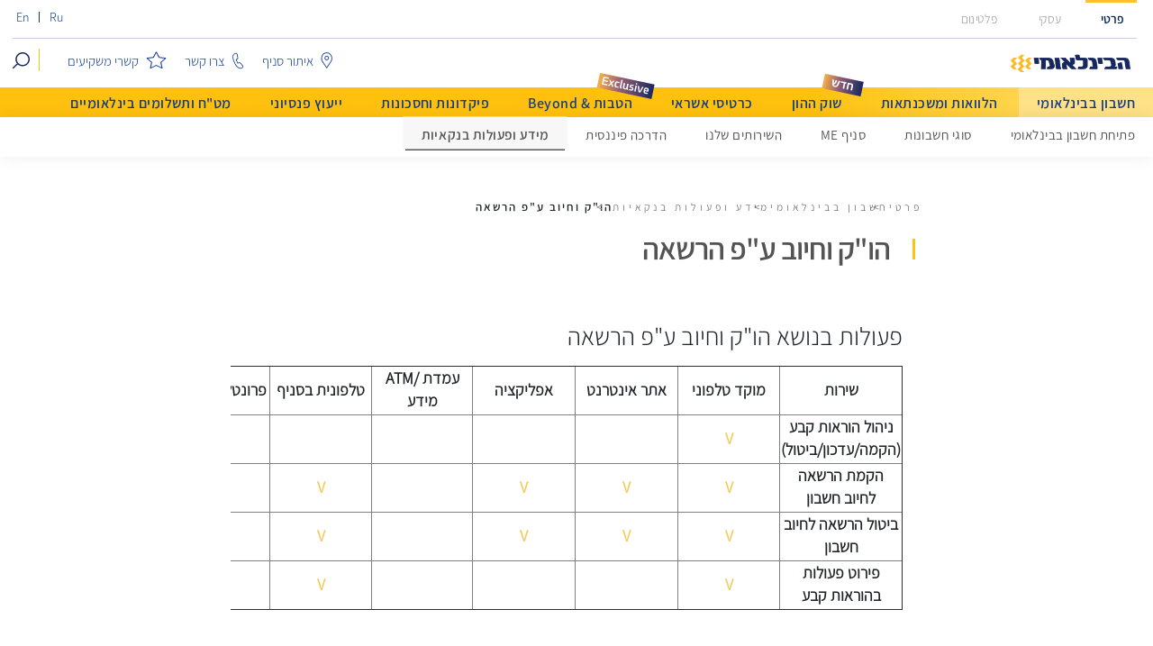

--- FILE ---
content_type: text/html; charset=utf-8
request_url: https://www.fibi.co.il/Private/FibiAccount/BankActivities/StandingOrders/
body_size: 20029
content:

<!DOCTYPE html>
<html piwik-domain="" lang="he-IL">
<head>
    <meta charset="UTF-8" />
    <meta http-equiv="X-UA-Compatible" content="IE=edge" />
    <meta name="viewport" content="width=device-width,initial-scale=1.0">
    <meta name="robots" content="index, follow">

    <title>הו&quot;ק וחיוב ע&quot;פ הרשאה</title>

    <link rel="icon" href="/favicon.ico" />
    <link rel="apple-touch-icon" href="/favicon.ico">


    <meta property="og:site_name" />
    <meta property="og:url" content="https://www.fibi.co.il/private/fibiaccount/bankactivities/standingorders/" />
    <meta property="og:title" content="הו&quot;ק וחיוב ע&quot;פ הרשאה" />
    <meta property="og:type" content="website" />

    <meta name="twitter:card" content="summary" />
    <meta name="twitter:title" content="הו&quot;ק וחיוב ע&quot;פ הרשאה" />

        <link rel="canonical" itemprop="url" href="https://www.fibi.co.il/private/fibiaccount/bankactivities/standingorders/" />



    

    
        <link href="/sc/299e802a.1c6ff226.c454bdb8.6d372c6d.447268d3.0df9035c.css.v37" rel="stylesheet">
    

<link href="/sb/home-override-css.css.v37" rel="stylesheet">    

    <script>
        (function (w, d, s, l, i) {
            w[l] = w[l] || [];
            w[l].push({ 'gtm.start': new Date().getTime(), event: 'gtm.js' });
            var f = d.getElementsByTagName(s)[0], j = d.createElement(s), dl = l != 'dataLayer' ? '&l=' + l : '';
            j.async = true;
            j.src = '//www.googletagmanager.com/gtm.js?id=' + i + dl;
            f.parentNode.insertBefore(j, f);
        })(window, document, 'script', 'dataLayer', 'GTM-NXBRW7Q');
    </script>
<script type="text/javascript" src="https://online.fibi.co.il/OnlineThemeResources/resources/js/mixpanel-2-latest.min.js"></script>
<script type="text/javascript">
  (function (e, b) {
        if (!b.__SV) {
            var a, f, i, g; window.mixpanel = b; b._i = []; b.init = function (a, e, d) {
                function f(b, h) { var a = h.split("."); 2 == a.length && (b = b[a[0]], h = a[1]); b[h] = function () { b.push([h].concat(Array.prototype.slice.call(arguments, 0))); }; } var c = b; "undefined" !== typeof d ? c = b[d] = [] : d = "mixpanel"; c.people = c.people || []; c.toString = function (b) { var a = "mixpanel"; "mixpanel" !== d && (a += "." + d); b || (a += " (stub)"); return a; }; c.people.toString = function () { return c.toString(1) + ".people (stub)"; }; i = "disable time_event track track_pageview track_links track_forms register register_once alias unregister identify name_tag set_config people.set people.set_once people.increment people.append people.union people.track_charge people.clear_charges people.delete_user".split(" ");
                for (g = 0; g < i.length; g++)f(c, i[g]); b._i.push([a, e, d]);
            }; b.__SV = 1.2; a = e.createElement("script"); a.type = "text/javascript"; a.async = !0; a.src = "undefined" !== typeof MIXPANEL_CUSTOM_LIB_URL ? MIXPANEL_CUSTOM_LIB_URL : "file:" === e.location.protocol && "https://online.fibi.co.il/OnlineThemeResources/resources/js/mixpanel-2-latest.min.js".match(/^\/\//) ? "https://online.fibi.co.il/OnlineThemeResources/resources/js/mixpanel-2-latest.min.js" : "https://online.fibi.co.il/OnlineThemeResources/resources/js/mixpanel-2-latest.min.js"; f = e.getElementsByTagName("script")[0]; f.parentNode.insertBefore(a, f);
        }
    })(document, window.mixpanel || []);

window.onload = function() {
  var bankId = window.location.href.indexOf('https://www.fibi.co.il/platinum/') === 0 ? "26" : "31";
  mixpanel.init("deb8b7b998106f1ab296fe8f577e86d9");

  // auto_page_view
  mixpanel.track("auto_page_view", {
    "source": "Web Marketing",
    "page_url": window.location.href,
    "pageName": document.title,
    "Bank": bankId,
  });
// common GenericClick function 
function trackClickAndRedirect(sectionName, widgetName, buttonText, linkUrl, hasBlankTarget) {
  try {
    mixpanel.track("GenericClick", {
      "source": "Web Marketing",
      "page_url": window.location.href,
      "pageName": document.title,
      "Bank": bankId,
      "SectionName": sectionName,
      "WidgetName": widgetName,
      "buttonName": buttonText
    });
    
    if (!hasBlankTarget && linkUrl.indexOf('#') !== 0) {
      setTimeout(function() {
        window.location.href = linkUrl;
      }, 100);
    }
    
  } catch(error) {
    console.error('Mixpanel tracking failed:', error);
    if (!hasBlankTarget && linkUrl.indexOf('#') !== 0) {
      window.location.href = linkUrl;
    }
  }
}
// header clicks
  $(document).on('click', '.nav-sections a, .header-menu-holder ul li a', function(e) {
    var $link = $(this);
    var buttonText = '';
    if ($link.find('span').length > 0) {
      buttonText = $link.find('span').text().trim();
    } else {
      buttonText = $link.text().trim();
    }
    var linkUrl = $link.attr('href');
    if (linkUrl && linkUrl.indexOf('#') !== 0 && buttonText !== '') {
      e.preventDefault();
      trackClickAndRedirect("Header", "", buttonText, linkUrl, false);
    }
  });

  $(document).on('click', '.articles-list .article-link', function(e) {
    e.preventDefault();
    
    var $link = $(this);
    var buttonText = $link.find('h3').text().trim();
    var linkUrl = $link.attr('href');
    
    trackClickAndRedirect("", "", buttonText, linkUrl, false);
  });

  // Track clicks on read-more-btn in slider
  $(document).on('click', '.read-more-btn', function(e) {
    e.preventDefault();
    
    var $button = $(this);
    var $sloganHolder = $button.closest('.slogan-holder');
    var buttonText = $sloganHolder.find('h2 p').text().trim();
    var linkUrl = $button.attr('href');
    
    trackClickAndRedirect("Hero", "", buttonText, linkUrl, false);
  });

  // Track clicks on news-line-container links
  $(document).on('click', '.news-line-container a', function(e) {
    e.preventDefault();
    
    var $link = $(this);
    var buttonText = $link.find('span').text().trim();
    var linkUrl = $link.attr('href');
    
    trackClickAndRedirect("NewsLine", "", buttonText, linkUrl, false);
  });
	// Track clicks on serviceslinks
  $(document).on('click', '.services .services-item a', function(e) {
    e.preventDefault();
    
    var $link = $(this);
    var buttonText = $link.find('p').text().trim();
    var linkUrl = $link.attr('href');
	var sectionName = $('.services h2').text().trim();
    
    trackClickAndRedirect(sectionName, "", buttonText, linkUrl, false);
  });
  
  // Track clicks on description-content links
  $(document).on('click', '.blog-posts-slider .description-content a', function(e) {
    e.preventDefault();
    
    var $link = $(this);
    var buttonText = $link.text().trim();
    var linkUrl = $link.attr('href');
    var widgetName = $link.closest('.blog-posts-slider').find('h3').first().text().trim();
    var sectionName = $link.closest('.blog-posts-slider').find('h2.section-title').text().trim();

    trackClickAndRedirect(sectionName, widgetName, buttonText, linkUrl, false);
  });

  // Track clicks on related section links
  $(document).on('click', '.related .related-item a', function(e) {
    var $link = $(this);
    var linkUrl = $link.attr('href');
    
   if (!linkUrl || linkUrl.indexOf('#') === 0) {
      return;
    }
    
    e.preventDefault();
    
    var buttonText = $link.find('span').text().trim() || 'קישור';
    var widgetName = $link.find('h3').text().trim();
    var sectionName = $link.closest('.related').find('h2.section-title').text().trim();

    trackClickAndRedirect(sectionName, widgetName, buttonText, linkUrl, false);
  });

  // Track clicks on footer links
  $(document).on('click', '.footer-main-menu a[href]', function(e) {
    var $link = $(this);
    var linkUrl = $link.attr('href');
    if (!linkUrl || linkUrl.indexOf('#') === 0) {
      return;
    }
    e.preventDefault();
    var buttonText = $link.text().trim();
    trackClickAndRedirect("Footer", "", buttonText, linkUrl, false);
  });

  // Track clicks on references article-references links
  $(document).on('click', '.references.article-references a[href]', function(e) {
  console.log("references.article-references click");
    var $link = $(this);
    var linkUrl = $link.attr('href');
    var hasBlankTarget = $link.attr('target') === '_blank';
    if (!linkUrl) {
      return;
    }
    
    var buttonText = $link.text().trim();
    
    trackClickAndRedirect("References", "", buttonText, linkUrl, hasBlankTarget);
  });

  // Track clicks on article-sections links
  $(document).on('click', '.sections-container.article-sections a[href]', function(e) {
    var $link = $(this);
    var linkUrl = $link.attr('href');
    var hasBlankTarget = $link.attr('target') === '_blank';
     if (!linkUrl || linkUrl.indexOf('#') === 0) {
      return;
    }
    if (!hasBlankTarget) {
      e.preventDefault();
    }
    
    var buttonText = $link.text().trim();
    var widgetName = "";
    if (hasBlankTarget) {
      widgetName = $link.closest('section').find('h2').first().text().trim();
    }
    
    trackClickAndRedirect("", widgetName, buttonText, linkUrl, hasBlankTarget);
  });
}
</script></head>

<body data-bank="1107" data-docType="article" data-nodeId="1901" dir="rtl" data-direction="rtl" class="full-width-header ">
    <iframe allowtransparency="true" scrolling="no" height="0" width="0" frameborder="0" id="cookieCleaner" style="display:none;"></iframe>

    
<div id="login" class="modal" role="dialog" tabindex="-1" aria-label="כניסה לחשבונך">
    <div class="modal-dialog">
        <div class="modal-content" id="modal-content-login">
            <button data-dismiss="modal" class="close" aria-label="סגור חלון דיאלוג">&times;</button>
            <iframe onload="this.contentWindow.focus()" allowtransparency="true" scrolling="no" title="חלון כניסה לחשבון" height="446px;" class="desktop-modal-dialog" id="loginFrame" frameborder="0" style="overflow:hidden; position: relative;"></iframe>
            <div class="login-help">
                <button class="help-icon" style="width:100%" onclick="openHelpWindow();$('.help-content').focus();">
                    <picture aria-hidden="true">
                        <source media="(max-width: 768px)" srcset="/images/common/ico-help-center-yellow.svg">
                        <img src="/images/common/ico-help-profile.svg" alt="תמיכה טכנית">
                    </picture>
                    <span style="font-size: 18px; margin-right: 12px;">תמיכה טכנית</span>
                </button>
                <div class="help-content" role="dialog" aria-label="תמיכה טכנית" tabindex="0">
                    <img src="/images/common/ico-help-center.svg" aria-hidden="true">
                    <div class="schedule-caption">
                        <img src="/images/common/ico-phone.svg" aria-hidden="true">
                        <h3>03-5130003</h3>
                    </div>
                    <div class="schedule" role="list">
                        <div role="listitem">
                            <p>א'-ה':</p>
                            <p>8:00-19:00</p>
                        </div>
                        <div role="listitem">
                            <p>ו' וערבי חג:</p>
                            <p>8:00-13:00</p>
                        </div>
                        <div role="listitem">
                            <p>שבת וחג:</p>
                            <p>המוקד סגור</p>
                        </div>
                        <button>סגירה</button>
                    </div>
                </div>
            </div>
            <div class="help-mob-active"></div>
        </div>
    </div>
</div>


    <div class="wpthemeFrame">
        
<div class="header-sticky"></div>

<header class="main-header">
    <div class="container">
        <!-- HEADER TOP -->
        <div class="header-top">
                <ul class="lang-switcher">
                            <li class="eng">
                                <a class="lang-link" href="https://www.fibi.co.il/private/generalpages/ru/" title="Russian" aria-label="Russian">Ru</a>
                            </li>
                            <li class="eng">
                                <a class="lang-link" href="https://online.fibi.co.il/wps/portal/FibiMenu/HomeEN" title="Open Site In English" aria-label="Open Site In English">En</a>
                            </li>
                </ul>

            <a class="sr-only" title="גישה ישירה לכפתור כניסה לחשבונך" aria-label="גישה ישירה לכפתור כניסה לחשבונך" href="#loginBtn">גישה ישירה לכפתור כניסה לחשבונך</a>

                <ul class="nav-sections">
                        <li class="active-item">
                            <a href="https://www.fibi.co.il/private/">פרטי</a>
                        </li>
                        <li class="">
                            <a href="https://www.fibi.co.il/business/">עסקי</a>
                        </li>
                        <li class="">
                            <a href="https://www.fibi.co.il/platinum/">פלטינום</a>
                        </li>
                    <span class="menu-top-border" role="presentation"></span>
                </ul>
        </div>

        <!-- HEADER MAIN  -->
        <div class="main-header-content">
            <!--  HEADER QUICK LINKS AND LOGO -->
            <div class="header-menu-holder">
                <a href="" class="mob-menu-opener" aria-label="open mobile menu"></a>

                    <strong class="main-logo">
                        <a href="https://www.fibi.co.il/private/">
                                <img class="logo lazy" data-src="https://www.fibi.co.il/media/yowc30w1/מתוקן-בדיקה1.png" alt="לוגו- משקיעים בך הבינלאומי" />
                        </a>
                    </strong>

                <form method="get" class="search" action="https://www.fibi.co.il/private/search/">
                    <input type="submit" class="searchbutton" aria-label="חיפוש" value="חיפוש">
                    <label for="search" class="visually-hidden">search</label>
                    <input id="search" name="q" type="text" aria-label="שדה חיפוש" placeholder="מה ברצונך לחפש?">
                    <button class="search-btn" aria-label="חיפוש" aria-expanded="false" onclick="event.preventDefault();"></button>
                </form>

                    <ul class="">
                            <li>
                                <a href="https://www.fibi.co.il/branches/" target="_self">
                                            <svg xmlns="http://www.w3.org/2000/svg" xmlns:xlink="http://www.w3.org/1999/xlink" width="13px" height="19px">
                                                <path fill-rule="evenodd" d="M11.588,10.817 L6.699,18.066 L1.786,10.781 C-0.027,8.304 0.243,4.199 2.373,2.013 C3.527,0.828 5.064,0.176 6.699,0.176 C8.335,0.176 9.872,0.828 11.025,2.013 C13.155,4.199 13.418,8.313 11.588,10.817 ZM10.409,2.646 C9.419,1.630 8.102,1.071 6.699,1.071 C5.297,1.071 3.979,1.630 2.990,2.646 C1.145,4.540 0.913,8.098 2.493,10.259 L6.699,16.492 L10.881,10.294 C12.478,8.106 12.253,4.540 10.409,2.646 ZM6.752,8.930 C5.392,8.930 4.285,7.794 4.285,6.398 C4.285,5.003 5.392,3.867 6.752,3.867 C8.113,3.867 9.219,5.003 9.219,6.398 C9.219,7.794 8.113,8.930 6.752,8.930 ZM6.752,4.762 C5.873,4.762 5.158,5.496 5.158,6.398 C5.158,7.300 5.873,8.034 6.752,8.034 C7.632,8.034 8.347,7.300 8.347,6.398 C8.347,5.496 7.632,4.762 6.752,4.762 Z"></path>
                                            </svg>
                                            <svg class="mobile" xmlns="http://www.w3.org/2000/svg" xmlns:xlink="http://www.w3.org/1999/xlink" width="15px" height="21px">
                                                <path fill-rule="evenodd" d="M13.569,12.537 L7.860,21.011 L2.122,12.495 C0.006,9.598 0.321,4.801 2.808,2.244 C4.156,0.860 5.950,0.097 7.860,0.097 C9.770,0.097 11.564,0.860 12.911,2.244 C15.398,4.800 15.705,9.609 13.569,12.537 ZM12.191,2.985 C11.036,1.797 9.498,1.143 7.860,1.143 C6.222,1.143 4.684,1.797 3.528,2.985 C1.374,5.199 1.103,9.358 2.948,11.884 L7.860,19.172 L12.743,11.925 C14.608,9.368 14.345,5.199 12.191,2.985 ZM7.922,10.331 C6.333,10.331 5.041,9.003 5.041,7.371 C5.041,5.740 6.333,4.412 7.922,4.412 C9.510,4.412 10.802,5.740 10.802,7.371 C10.802,9.003 9.510,10.331 7.922,10.331 ZM7.922,5.459 C6.895,5.459 6.060,6.317 6.060,7.371 C6.060,8.426 6.895,9.284 7.922,9.284 C8.948,9.284 9.784,8.426 9.784,7.371 C9.784,6.317 8.948,5.459 7.922,5.459 Z"></path>
                                            </svg>
                                    <span>איתור סניף</span>
                                </a>
                            </li>
                            <li>
                                <a href="https://www.fibi.co.il/wps/portal/FibiMenu/Marketing/Private/General/ContactUs" target="_self">
                                            <svg xmlns="http://www.w3.org/2000/svg" xmlns:xlink="http://www.w3.org/1999/xlink" width="13px" height="19px">
                                                <path fill-rule="evenodd" d="M8.788,18.246 C7.658,18.246 6.763,17.721 6.087,17.234 C4.071,15.785 2.793,13.473 1.905,11.622 C0.895,9.516 0.287,7.363 0.193,5.559 C0.125,4.245 0.306,3.278 0.763,2.518 C1.235,1.731 2.061,1.375 2.789,1.061 C2.929,1.000 3.067,0.941 3.201,0.879 C3.703,0.646 4.273,0.657 4.764,0.907 C5.255,1.156 5.594,1.606 5.691,2.141 L6.403,6.044 C6.543,6.814 6.138,7.584 5.417,7.918 L4.667,8.264 C4.876,8.844 5.122,9.429 5.399,10.006 C5.675,10.582 5.978,11.141 6.301,11.670 L7.051,11.324 C7.772,10.990 8.636,11.175 9.150,11.770 L11.762,14.796 C12.120,15.210 12.258,15.752 12.140,16.284 L12.132,16.316 C11.752,17.714 9.935,18.109 9.387,18.198 C9.180,18.231 8.980,18.246 8.788,18.246 ZM3.954,1.527 C3.818,1.527 3.682,1.556 3.555,1.616 C3.415,1.680 3.270,1.742 3.123,1.806 C2.450,2.096 1.815,2.372 1.478,2.932 C1.107,3.548 0.963,4.370 1.022,5.518 C1.110,7.218 1.690,9.262 2.656,11.274 C3.502,13.039 4.713,15.236 6.577,16.577 C7.559,17.283 8.384,17.535 9.252,17.395 C10.126,17.252 11.129,16.849 11.322,16.142 L11.735,16.197 L11.329,16.111 C11.392,15.829 11.319,15.542 11.129,15.323 L8.517,12.298 C8.245,11.982 7.787,11.884 7.404,12.061 L6.522,12.468 C6.215,12.611 5.847,12.504 5.669,12.219 C5.302,11.627 4.958,11.001 4.648,10.353 C4.337,9.705 4.063,9.045 3.834,8.393 C3.723,8.076 3.873,7.731 4.182,7.588 L5.063,7.180 C5.445,7.004 5.660,6.595 5.586,6.187 L4.874,2.285 C4.823,2.001 4.644,1.763 4.383,1.630 C4.247,1.561 4.101,1.527 3.954,1.527 ZM6.169,11.731 C6.168,11.732 6.168,11.732 6.168,11.732 L6.169,11.731 ZM4.536,8.325 L4.535,8.325 C4.535,8.325 4.535,8.325 4.535,8.325 L4.536,8.325 Z"></path>
                                            </svg>
                                            <svg class="mobile" xmlns="http://www.w3.org/2000/svg" xmlns:xlink="http://www.w3.org/1999/xlink" width="15px" height="21px">
                                                <path fill-rule="evenodd" d="M10.882,20.500 C9.563,20.500 8.518,19.885 7.729,19.316 C5.375,17.621 3.882,14.920 2.845,12.755 C1.665,10.293 0.956,7.776 0.847,5.668 C0.767,4.130 0.978,3.002 1.511,2.113 C2.063,1.192 3.027,0.776 3.878,0.409 C4.041,0.338 4.202,0.268 4.358,0.196 C4.945,-0.076 5.610,-0.064 6.184,0.229 C6.757,0.520 7.152,1.046 7.267,1.671 L8.098,6.234 C8.261,7.134 7.788,8.035 6.946,8.424 L6.071,8.830 C6.315,9.508 6.602,10.192 6.926,10.867 C7.248,11.539 7.601,12.193 7.979,12.812 L8.855,12.406 C9.697,12.017 10.705,12.232 11.306,12.928 L14.356,16.465 C14.774,16.949 14.935,17.583 14.797,18.206 L14.788,18.243 C14.344,19.877 12.222,20.339 11.582,20.443 C11.341,20.482 11.107,20.500 10.882,20.500 ZM5.238,0.954 C5.079,0.954 4.921,0.988 4.772,1.057 C4.608,1.133 4.439,1.206 4.268,1.280 C3.482,1.620 2.740,1.941 2.346,2.596 C1.914,3.317 1.745,4.278 1.814,5.619 C1.917,7.607 2.595,9.997 3.722,12.349 C4.710,14.412 6.124,16.981 8.301,18.548 C9.447,19.373 10.411,19.667 11.424,19.503 C12.445,19.338 13.616,18.866 13.841,18.039 L14.324,18.104 L13.850,18.003 C13.923,17.673 13.838,17.338 13.617,17.082 L10.567,13.545 C10.248,13.176 9.714,13.062 9.267,13.268 L8.237,13.745 C7.878,13.912 7.448,13.787 7.240,13.453 C6.812,12.761 6.411,12.029 6.049,11.272 C5.685,10.514 5.365,9.742 5.098,8.980 C4.968,8.610 5.143,8.206 5.504,8.040 L6.533,7.562 C6.979,7.356 7.231,6.879 7.144,6.402 L6.313,1.839 C6.252,1.508 6.043,1.230 5.738,1.074 C5.580,0.994 5.409,0.954 5.238,0.954 ZM7.824,12.883 C7.824,12.883 7.823,12.883 7.823,12.883 L7.824,12.883 ZM5.917,8.901 L5.916,8.901 C5.917,8.901 5.917,8.901 5.917,8.901 L5.917,8.901 Z"></path>
                                            </svg>
                                    <span>צרו קשר</span>
                                </a>
                            </li>
                            <li>
                                <a href="https://www.fibi.co.il/wps/portal/FibiMenu/Marketing/Private/General/About/Investorrelations" target="_self">
                                            <svg xmlns="http://www.w3.org/2000/svg" xmlns:xlink="http://www.w3.org/1999/xlink" width="23px" height="20px">
                                                <path fill-rule="evenodd" d="M22.298,7.462 C22.219,7.241 22.003,7.079 21.748,7.050 L15.002,6.271 L12.099,0.707 C11.990,0.497 11.753,0.361 11.496,0.361 C11.239,0.361 11.002,0.497 10.893,0.707 L7.989,6.271 L1.244,7.050 C0.988,7.079 0.772,7.241 0.693,7.462 C0.614,7.683 0.683,7.928 0.871,8.088 L5.822,12.306 L4.556,18.352 C4.508,18.579 4.611,18.816 4.819,18.951 C5.025,19.087 5.312,19.102 5.532,18.993 L11.496,16.035 L17.459,18.993 C17.685,19.105 17.964,19.089 18.172,18.951 C18.380,18.816 18.484,18.579 18.436,18.351 L17.170,12.306 L17.211,12.271 L22.121,8.088 C22.308,7.929 22.378,7.683 22.298,7.462 ZM16.332,11.773 C16.144,11.933 16.060,12.166 16.108,12.396 L17.253,17.866 L11.859,15.191 C11.638,15.081 11.353,15.081 11.134,15.191 L5.738,17.866 L6.882,12.396 C6.931,12.166 6.847,11.933 6.659,11.772 L2.179,7.956 L8.282,7.252 C8.539,7.222 8.758,7.078 8.869,6.866 L11.496,1.832 L14.122,6.866 C14.233,7.078 14.452,7.222 14.709,7.252 L20.813,7.956 L16.332,11.773 Z"></path>
                                            </svg>
                                            <svg class="mobile" xmlns="http://www.w3.org/2000/svg" xmlns:xlink="http://www.w3.org/1999/xlink" width="20px" height="18px">
                                                <path fill-rule="evenodd" d="M19.836,6.699 C19.767,6.492 19.579,6.339 19.357,6.311 L13.480,5.578 L10.950,0.339 C10.855,0.141 10.649,0.013 10.425,0.013 C10.201,0.013 9.995,0.141 9.899,0.339 L7.370,5.578 L1.492,6.311 C1.270,6.339 1.082,6.492 1.013,6.699 C0.943,6.908 1.004,7.139 1.167,7.289 L5.481,11.260 L4.378,16.952 C4.336,17.166 4.426,17.389 4.608,17.517 C4.787,17.644 5.036,17.659 5.228,17.556 L10.425,14.771 L15.621,17.556 C15.817,17.661 16.060,17.646 16.242,17.517 C16.423,17.389 16.513,17.166 16.471,16.951 L15.368,11.260 L15.404,11.227 L19.682,7.289 C19.845,7.139 19.906,6.908 19.836,6.699 ZM14.639,10.758 C14.474,10.909 14.401,11.128 14.444,11.345 L15.441,16.495 L10.741,13.976 C10.548,13.873 10.300,13.873 10.109,13.976 L5.408,16.495 L6.405,11.345 C6.448,11.128 6.375,10.909 6.210,10.757 L2.307,7.165 L7.625,6.501 C7.848,6.474 8.040,6.338 8.136,6.139 L10.424,1.399 L12.713,6.139 C12.809,6.338 13.001,6.474 13.224,6.501 L18.542,7.165 L14.639,10.758 Z"></path>
                                            </svg>
                                    <span>קשרי משקיעים</span>
                                </a>
                            </li>
                    </ul>
            </div>

            <!--  HEADER MAIN NAV-->
                <nav class="main-nav opened">
                    <ul aria-label="ראשי">
                            <li class="nav-item active ">
                                <a class="nav-link" href="https://www.fibi.co.il/private/fibiaccount/" aria-current="true">
                                    חשבון בבינלאומי
                                </a>

                                    <ul role="navigation" aria-label="משני" class="sub-nav sub-item active">
                                            <li class="sub-nav-item ">
                                                <a class="sub-nav-link" href="https://www.fibi.co.il/private/fibiaccount/newaccount/">פתיחת חשבון בבינלאומי</a>
                                            </li>
                                            <li class="sub-nav-item ">
                                                <a class="sub-nav-link" href="https://www.fibi.co.il/private/fibiaccount/accounttypes/">סוגי חשבונות</a>
                                            </li>
                                            <li class="sub-nav-item ">
                                                <a class="sub-nav-link" href="https://www.fibi.co.il/private/fibiaccount/me/">סניף ME</a>
                                            </li>
                                            <li class="sub-nav-item ">
                                                <a class="sub-nav-link" href="https://www.fibi.co.il/private/fibiaccount/infoactions/">השירותים שלנו</a>
                                            </li>
                                            <li class="sub-nav-item ">
                                                <a class="sub-nav-link" href="https://www.fibi.co.il/private/fibiaccount/financialmanagement/">הדרכה פיננסית</a>
                                            </li>
                                            <li class="sub-nav-item active">
                                                <a class="sub-nav-link" href="https://www.fibi.co.il/private/fibiaccount/bankactivities/">מידע ופעולות בנקאיות</a>
                                            </li>
                                    </ul>
                            </li>
                            <li class="nav-item  ">
                                <a class="nav-link" href="https://www.fibi.co.il/private/loansandmortgages/" aria-current="false">
                                    הלוואות ומשכנתאות
                                </a>

                                    <ul role="navigation" aria-label="משני" class="sub-nav sub-item ">
                                            <li class="sub-nav-item ">
                                                <a class="sub-nav-link" href="https://www.fibi.co.il/private/loansandmortgages/mortgages/">משכנתאות</a>
                                            </li>
                                            <li class="sub-nav-item ">
                                                <a class="sub-nav-link" href="https://www.fibi.co.il/private/loansandmortgages/loans/">הלוואות</a>
                                            </li>
                                            <li class="sub-nav-item ">
                                                <a class="sub-nav-link" href="https://www.fibi.co.il/private/loansandmortgages/bankguarantee/">ערבות דיגיטלית</a>
                                            </li>
                                            <li class="sub-nav-item ">
                                                <a class="sub-nav-link" href="https://www.fibi.co.il/private/loansandmortgages/general/">מידע כללי</a>
                                            </li>
                                    </ul>
                            </li>
                            <li class="nav-item  top_nav_icon">
                                <a class="nav-link" href="https://www.fibi.co.il/private/capitalmarket/" aria-current="false">
                                    שוק ההון
                                        <img data-src="/images/fibi/flag-new.png" alt="חדש" class="lazy">
                                </a>

                                    <ul role="navigation" aria-label="משני" class="sub-nav sub-item ">
                                            <li class="sub-nav-item ">
                                                <a class="sub-nav-link" href="https://www.fibi.co.il/private/capitalmarket/toptrade/">TOP TRADE</a>
                                            </li>
                                            <li class="sub-nav-item ">
                                                <a class="sub-nav-link" href="https://www.fibi.co.il/private/capitalmarket/top-news/">סרטוני Top News</a>
                                            </li>
                                            <li class="sub-nav-item ">
                                                <a class="sub-nav-link" href="https://www.fibi.co.il/private/capitalmarket/independenttrade/">מסחר בשוק ההון</a>
                                            </li>
                                            <li class="sub-nav-item ">
                                                <a class="sub-nav-link" href="https://www.fibi.co.il/private/capitalmarket/investment/">ייעוץ השקעות</a>
                                            </li>
                                            <li class="sub-nav-item ">
                                                <a class="sub-nav-link" href="https://www.fibi.co.il/private/capitalmarket/tradecenter/">מרכז ההשקעות</a>
                                            </li>
                                            <li class="sub-nav-item ">
                                                <a class="sub-nav-link" href="https://www.fibi.co.il/private/capitalmarket/unique/">תיק השקעות יוניק</a>
                                            </li>
                                    </ul>
                            </li>
                            <li class="nav-item  ">
                                <a class="nav-link" href="https://www.fibi.co.il/private/creditcard/" aria-current="false">
                                    כרטיסי אשראי
                                </a>

                                    <ul role="navigation" aria-label="משני" class="sub-nav sub-item ">
                                            <li class="sub-nav-item ">
                                                <a class="sub-nav-link" href="https://www.fibi.co.il/private/creditcard/types/">סוגי כרטיסי אשראי</a>
                                            </li>
                                            <li class="sub-nav-item ">
                                                <a class="sub-nav-link" href="https://www.fibi.co.il/private/creditcard/creditcardactions/">פעולות למחזיקי כרטיס אשראי</a>
                                            </li>
                                            <li class="sub-nav-item ">
                                                <a class="sub-nav-link" href="https://www.fibi.co.il/private/creditcard/mobilepayment/">תשלום בנייד</a>
                                            </li>
                                            <li class="sub-nav-item ">
                                                <a class="sub-nav-link" href="https://www.fibi.co.il/private/creditcard/digitalcard/">כרטיס אשראי דיגיטלי</a>
                                            </li>
                                            <li class="sub-nav-item ">
                                                <a class="sub-nav-link" href="https://www.fibi.co.il/private/creditcard/beyond/">כרטיס אשראי BEYOND</a>
                                            </li>
                                    </ul>
                            </li>
                            <li class="nav-item  top_nav_icon">
                                <a class="nav-link" href="https://www.fibi.co.il/private/beyond/" aria-current="false">
                                    הטבות &amp; Beyond
                                        <img data-src="/images/fibi/exclusive_flag.png" alt="exclusive" class="lazy">
                                </a>

                                    <ul role="navigation" aria-label="משני" class="sub-nav sub-item ">
                                            <li class="sub-nav-item ">
                                                <a class="sub-nav-link" href="https://www.fibi.co.il/private/beyond/swish/">ארנק נטען</a>
                                            </li>
                                            <li class="sub-nav-item ">
                                                <a class="sub-nav-link" href="https://www.fibi.co.il/private/beyond/beyondabroad/">חו&quot;ל &amp; Beyond</a>
                                            </li>
                                    </ul>
                            </li>
                            <li class="nav-item  ">
                                <a class="nav-link" href="https://www.fibi.co.il/private/depositsandsavings/" aria-current="false">
                                    פיקדונות וחסכונות
                                </a>

                                    <ul role="navigation" aria-label="משני" class="sub-nav sub-item ">
                                            <li class="sub-nav-item ">
                                                <a class="sub-nav-link" href="https://www.fibi.co.il/private/depositsandsavings/personal/">פיקדון מותאם אישית</a>
                                            </li>
                                            <li class="sub-nav-item ">
                                                <a class="sub-nav-link" href="https://www.fibi.co.il/private/depositsandsavings/structured/">פיקדונות מובנים</a>
                                            </li>
                                            <li class="sub-nav-item ">
                                                <a class="sub-nav-link" href="https://www.fibi.co.il/private/depositsandsavings/interest/">ריביות על פיקדונות</a>
                                            </li>
                                            <li class="sub-nav-item ">
                                                <a class="sub-nav-link" href="https://www.fibi.co.il/private/depositsandsavings/savingtypes/">מגוון פיקדונות וחסכונות</a>
                                            </li>
                                    </ul>
                            </li>
                            <li class="nav-item  ">
                                <a class="nav-link" href="https://www.fibi.co.il/private/pension/" aria-current="false">
                                    ייעוץ פנסיוני
                                </a>

                                    <ul role="navigation" aria-label="משני" class="sub-nav sub-item ">
                                            <li class="sub-nav-item ">
                                                <a class="sub-nav-link" href="https://www.fibi.co.il/private/pension/fibiwise360/">Fibi wise</a>
                                            </li>
                                    </ul>
                            </li>
                            <li class="nav-item  ">
                                <a class="nav-link" href="https://www.fibi.co.il/private/foreigncurrency/" aria-current="false">
                                    מט&quot;ח ותשלומים בינלאומיים
                                </a>

                                    <ul role="navigation" aria-label="משני" class="sub-nav sub-item ">
                                            <li class="sub-nav-item ">
                                                <a class="sub-nav-link" href="https://www.fibi.co.il/private/foreigncurrency/trade/">מט&quot;ח</a>
                                            </li>
                                            <li class="sub-nav-item ">
                                                <a class="sub-nav-link" href="https://www.fibi.co.il/private/foreigncurrency/internationalpayments/">תשלומים בינלאומיים</a>
                                            </li>
                                            <li class="sub-nav-item ">
                                                <a class="sub-nav-link" href="https://www.fibi.co.il/private/foreigncurrency/guides/">הדרכות מט&quot;ח</a>
                                            </li>
                                            <li class="sub-nav-item ">
                                                <a class="sub-nav-link" href="https://www.fibi.co.il/private/foreigncurrency/reviews/">סקירות כלכליות</a>
                                            </li>
                                    </ul>
                            </li>
                    </ul>
                </nav>
        </div>
    </div>
</header>


        <main>
            

    <header class="breadcrumbs-header">
        <nav>
            <ul class="breadcrumbs">
                    <li>
                        <a href="https://www.fibi.co.il/private/">פרטי</a>
                    </li>
                    <li>
                        <a href="https://www.fibi.co.il/private/fibiaccount/">חשבון בבינלאומי</a>
                    </li>
                    <li>
                        <a href="https://www.fibi.co.il/private/fibiaccount/bankactivities/">מידע ופעולות בנקאיות</a>
                    </li>

                <li class="current">הו&quot;ק וחיוב ע&quot;פ הרשאה</li>
            </ul>
        </nav>
    </header>



<h1 class="">
    הו&quot;ק וחיוב ע&quot;פ הרשאה
</h1>




    <nav>
        <ul class="references article-references ">
        </ul>
    </nav>
    <div class="sections-container article-sections" style="border-top: 5px solid #075ca1; border-bottom: 5px solid #fdb726; border: none">
        
    <section   id="section_383ff25b-6815-43b6-816d-e9b51800a2f0" style="">
            <h2>פעולות בנושא הו&quot;ק וחיוב ע&quot;פ הרשאה</h2>

<p></p>
<table border="1" style="border-collapse: collapse; width: 929px; height: 270px;" height="238">
<tbody>
<tr style="height: 54px;">
<td style="width: 12.5%; text-align: center; height: 54px;"><strong><span style="font-size: 18px;">התכתבות עם בנקאי</span></strong></td>
<td style="width: 12.5%; text-align: center; height: 54px;"><strong><span style="font-size: 18px;">פרונטלית בסניף</span></strong></td>
<td style="width: 12.5%; text-align: center; height: 54px;"><strong><span style="font-size: 18px;">טלפונית בסניף</span></strong></td>
<td style="width: 12.5%; text-align: center; height: 54px;"><strong><span style="font-size: 18px;">ATM/ עמדת מידע</span></strong></td>
<td style="width: 12.5%; text-align: center; height: 54px;"><strong><span style="font-size: 18px;">אפליקציה</span></strong></td>
<td style="width: 12.5%; text-align: center; height: 54px;"><strong><span style="font-size: 18px;">אתר אינטרנט</span></strong></td>
<td style="width: 12.5%; text-align: center; height: 54px;"><strong><span style="font-size: 18px;">מוקד טלפוני</span></strong></td>
<td style="width: 12.5%; text-align: center; height: 54px;"><strong><span style="font-size: 18px;">שירות</span></strong></td>
</tr>
<tr style="height: 54px;">
<td style="width: 12.5%; text-align: center; height: 54px;"><span style="color: #fdb927; font-size: 18px;"><strong><span style="color: #f0cc59;">V</span> </strong></span></td>
<td style="width: 12.5%; text-align: center; height: 54px;"><span style="font-size: 18px;"><strong><span style="color: #f0cc59;">V</span></strong></span></td>
<td style="width: 12.5%; text-align: center; height: 54px;"></td>
<td style="width: 12.5%; text-align: center; height: 54px;"></td>
<td style="width: 12.5%; text-align: center; height: 54px;"></td>
<td style="width: 12.5%; text-align: center; height: 54px;"></td>
<td style="width: 12.5%; text-align: center; height: 54px;"><span style="font-size: 18px;"><strong><span style="color: #f0cc59;">V</span></strong></span></td>
<td style="width: 12.5%; text-align: center; height: 54px;"><strong><span style="font-size: 18px;">ניהול הוראות קבע (הקמה/עדכון/ביטול)</span></strong></td>
</tr>
<tr style="height: 54px;">
<td style="width: 12.5%; text-align: center; height: 54px;"><span style="font-size: 18px;"><strong><span style="color: #f0cc59;">V</span></strong></span></td>
<td style="width: 12.5%; text-align: center; height: 54px;"><span style="font-size: 18px;"><strong><span style="color: #f0cc59;">V</span></strong></span></td>
<td style="width: 12.5%; text-align: center; height: 54px;"><span style="font-size: 18px;"><strong><span style="color: #f0cc59;">V</span></strong></span></td>
<td style="width: 12.5%; text-align: center; height: 54px;"></td>
<td style="width: 12.5%; text-align: center; height: 54px;"><span style="font-size: 18px;"><strong><span style="color: #f0cc59;">V</span></strong></span></td>
<td style="width: 12.5%; text-align: center; height: 54px;"><span style="font-size: 18px;"><strong><span style="color: #f0cc59;">V</span></strong></span></td>
<td style="width: 12.5%; text-align: center; height: 54px;"><span style="font-size: 18px;"><strong><span style="color: #f0cc59;">V</span></strong></span></td>
<td style="width: 12.5%; text-align: center; height: 54px;"><strong><span style="font-size: 18px;">הקמת הרשאה לחיוב חשבון</span></strong></td>
</tr>
<tr style="height: 54px;">
<td style="width: 12.5%; text-align: center; height: 54px;"><span style="font-size: 18px;"><strong><span style="color: #f0cc59;">V</span></strong></span></td>
<td style="width: 12.5%; text-align: center; height: 54px;"><span style="font-size: 18px;"><strong><span style="color: #f0cc59;">V</span></strong></span></td>
<td style="width: 12.5%; text-align: center; height: 54px;"><span style="font-size: 18px;"><strong><span style="color: #f0cc59;">V</span></strong></span></td>
<td style="width: 12.5%; text-align: center; height: 54px;"></td>
<td style="width: 12.5%; text-align: center; height: 54px;"><span style="font-size: 18px;"><strong><span style="color: #f0cc59;">V</span></strong></span></td>
<td style="width: 12.5%; text-align: center; height: 54px;"><span style="font-size: 18px;"><strong><span style="color: #f0cc59;">V</span></strong></span></td>
<td style="width: 12.5%; text-align: center; height: 54px;"><span style="font-size: 18px;"><strong><span style="color: #f0cc59;">V</span></strong></span></td>
<td style="width: 12.5%; text-align: center; height: 54px;"><strong><span style="font-size: 18px;">ביטול הרשאה לחיוב חשבון</span></strong></td>
</tr>
<tr style="height: 54px;">
<td style="width: 12.5%; text-align: center; height: 54px;"><span style="font-size: 18px;"><strong><span style="color: #f0cc59;">V</span></strong></span></td>
<td style="width: 12.5%; text-align: center; height: 54px;"><span style="font-size: 18px;"><strong><span style="color: #f0cc59;">V</span></strong></span></td>
<td style="width: 12.5%; text-align: center; height: 54px;"><span style="font-size: 18px;"><strong><span style="color: #f0cc59;">V</span></strong></span></td>
<td style="width: 12.5%; text-align: center; height: 54px;"></td>
<td style="width: 12.5%; text-align: center; height: 54px;"></td>
<td style="width: 12.5%; text-align: center; height: 54px;"></td>
<td style="width: 12.5%; text-align: center; height: 54px;"><span style="font-size: 18px;"><strong><span style="color: #f0cc59;">V</span></strong></span></td>
<td style="width: 12.5%; text-align: center; height: 54px;"><strong><span style="font-size: 18px;">פירוט פעולות בהוראות קבע</span></strong></td>
</tr>
</tbody>
</table>
<p></p>
        

    </section>

    </div>



    <div class="legalNotes">
        <div class="wpthemeMainContent is-focused">
<div id="layoutContainers" class="wpthemeLayoutContainers wpthemeLayoutContainersHidden">
<div class="wpthemeInner">
<div class="">
<div class="component-container ibmDndColumn id-Z7_5G3DTJOFI578406C3DLMPC72K2">
<div class="component-control id-Z7_5G3DTJOFI578406C3DLMPC72K3">
<section class="ibmPortalControl wpthemeControl wpthemeNoSkin a11yRegionTarget" role="region" aria-label=" 1">
<div class="wpthemeControlBody wpthemeOverflowAuto wpthemeClear">
<div id="legalNotes">
<div id="legalNotes">
<p dir="RTL">בחלק מהשירותים הניתנים בהתכתבות עם בנקאי נדרשת בנוסף גם שיחה טלפונית עם הלקוח.</p>
</div>
</div>
</div>
</section>
</div>
</div>
</div>
<div class="wpthemeClear"></div>
</div>
</div>
</div>
    </div>




            <div id="external_message" style="display: none">
                <div class="text"></div>
                <div class="buttons-container">
                    <a href="" class="big-approve-button" id="external-approve-button" target="_blank">אישור</a>
                    <a href="" class="big-close-button" id="external-close-button" onclick="$.fancybox.destroy();">חזרה</a>
                </div>
            </div>
        </main>

        

        
<footer class="layout-footer">
        <div class="footer-info-menu">
            <div class="container">
                <ul>
                        <li>
                            <a href="tel:*3009" target="_self">
                                        <svg xmlns="http://www.w3.org/2000/svg" xmlns:xlink="http://www.w3.org/1999/xlink" width="22px" height="33px">
                                            <path fill-rule="evenodd" d="M15.406,32.593 C13.487,32.593 11.968,31.626 10.819,30.735 C7.395,28.075 5.225,23.834 3.715,20.437 C2.000,16.572 0.968,12.622 0.809,9.313 C0.693,6.900 1.000,5.127 1.776,3.733 C2.579,2.289 3.981,1.635 5.218,1.058 C5.455,0.947 5.690,0.838 5.917,0.724 C6.770,0.298 7.737,0.316 8.573,0.777 C9.406,1.233 9.981,2.059 10.147,3.039 L11.356,10.202 C11.594,11.614 10.905,13.028 9.681,13.639 L8.408,14.276 C8.763,15.339 9.180,16.414 9.651,17.472 C10.120,18.529 10.634,19.554 11.183,20.526 L12.456,19.889 C13.682,19.278 15.148,19.616 16.022,20.710 L20.458,26.260 C21.067,27.019 21.301,28.016 21.100,28.992 L21.087,29.050 C20.441,31.615 17.355,32.340 16.424,32.503 C16.073,32.565 15.733,32.593 15.406,32.593 ZM7.196,1.914 C6.966,1.914 6.735,1.968 6.518,2.076 C6.280,2.196 6.034,2.310 5.786,2.426 C4.642,2.959 3.562,3.463 2.990,4.492 C2.361,5.623 2.116,7.130 2.216,9.237 C2.366,12.356 3.351,16.108 4.991,19.800 C6.429,23.037 8.485,27.068 11.652,29.529 C13.319,30.823 14.720,31.286 16.195,31.028 C17.679,30.769 19.382,30.028 19.710,28.732 L20.412,28.833 L19.723,28.674 C19.829,28.156 19.706,27.630 19.383,27.227 L14.947,21.677 C14.484,21.097 13.706,20.918 13.057,21.242 L11.559,21.989 C11.036,22.253 10.411,22.057 10.109,21.532 C9.485,20.448 8.902,19.296 8.375,18.108 C7.847,16.918 7.381,15.708 6.992,14.512 C6.804,13.931 7.058,13.297 7.584,13.035 L9.081,12.288 C9.729,11.963 10.094,11.214 9.968,10.465 L8.759,3.304 C8.671,2.784 8.367,2.346 7.924,2.104 C7.695,1.977 7.446,1.914 7.196,1.914 ZM10.958,20.637 C10.957,20.638 10.956,20.638 10.956,20.638 L10.958,20.637 ZM8.184,14.388 L8.183,14.388 C8.183,14.388 8.184,14.388 8.184,14.388 L8.184,14.388 Z"></path>
                                        </svg>
                                        <svg class="mobile" xmlns="http://www.w3.org/2000/svg" xmlns:xlink="http://www.w3.org/1999/xlink" width="18px" height="27px">
                                            <path fill-rule="evenodd" d="M12.522,26.377 C10.986,26.377 9.771,25.604 8.852,24.891 C6.113,22.763 4.377,19.370 3.169,16.653 C1.797,13.561 0.971,10.401 0.844,7.753 C0.751,5.823 0.997,4.405 1.618,3.289 C2.260,2.134 3.381,1.611 4.371,1.150 C4.561,1.061 4.749,0.974 4.930,0.883 C5.613,0.542 6.387,0.556 7.055,0.925 C7.722,1.290 8.182,1.950 8.315,2.735 L9.281,8.464 C9.472,9.595 8.921,10.726 7.942,11.214 L6.923,11.724 C7.207,12.575 7.541,13.434 7.918,14.281 C8.293,15.126 8.704,15.947 9.143,16.724 L10.162,16.215 C11.142,15.726 12.315,15.996 13.015,16.871 L16.563,21.311 C17.050,21.919 17.238,22.716 17.077,23.497 L17.067,23.544 C16.550,25.595 14.081,26.175 13.336,26.306 C13.055,26.355 12.784,26.377 12.522,26.377 ZM5.954,1.834 C5.770,1.834 5.585,1.877 5.411,1.964 C5.221,2.060 5.024,2.151 4.825,2.244 C3.911,2.671 3.047,3.073 2.589,3.897 C2.086,4.801 1.889,6.007 1.970,7.692 C2.090,10.188 2.878,13.189 4.190,16.143 C5.340,18.733 6.985,21.958 9.518,23.927 C10.852,24.962 11.973,25.332 13.153,25.126 C14.340,24.918 15.703,24.325 15.965,23.289 L16.526,23.369 L15.975,23.242 C16.060,22.828 15.961,22.407 15.703,22.085 L12.155,17.644 C11.784,17.181 11.162,17.037 10.642,17.297 L9.444,17.894 C9.025,18.105 8.526,17.948 8.284,17.529 C7.785,16.662 7.319,15.740 6.897,14.790 C6.474,13.838 6.102,12.870 5.791,11.913 C5.640,11.448 5.843,10.941 6.264,10.731 L7.461,10.133 C7.980,9.873 8.272,9.274 8.171,8.675 L7.205,2.946 C7.134,2.530 6.891,2.180 6.536,1.986 C6.353,1.885 6.153,1.834 5.954,1.834 ZM8.963,16.813 C8.963,16.813 8.962,16.814 8.961,16.814 L8.963,16.813 ZM6.744,11.813 L6.743,11.813 C6.744,11.813 6.744,11.813 6.744,11.813 L6.744,11.813 Z"></path>
                                        </svg>
                                <p>
                                    מרכז שירות בנקאי
                                    <span>3009*</span>
                                </p>
                            </a>
                        </li>
                        <li>
                            <a href="tel:&#x2B;97235130003" target="_self">
                                        <svg xmlns="http://www.w3.org/2000/svg" xmlns:xlink="http://www.w3.org/1999/xlink" width="34px" height="35px">
                                            <path fill-rule="evenodd" d="M30.021,23.272 L28.536,23.429 C27.209,27.603 23.707,31.911 19.431,32.839 L19.337,32.860 L19.307,32.955 C19.082,33.739 18.471,34.308 17.716,34.499 C17.558,34.612 17.376,34.693 17.167,34.693 C16.956,34.693 16.771,34.610 16.611,34.494 C15.648,34.241 14.931,33.359 14.931,32.303 C14.931,31.052 15.935,30.034 17.167,30.034 C18.014,30.034 18.803,30.535 19.177,31.311 L19.234,31.430 L19.358,31.399 C23.327,30.452 26.408,26.349 27.398,22.332 L27.432,22.140 L27.505,22.128 L27.352,11.762 C27.352,7.074 22.824,1.830 16.764,1.830 C10.705,1.830 6.177,7.074 6.177,11.762 L6.373,23.539 L5.643,23.539 C2.501,23.539 0.132,21.286 0.132,18.299 C0.132,16.799 1.208,15.189 2.945,14.214 C3.461,13.925 4.091,13.692 4.671,13.535 L4.671,11.762 C4.671,6.352 9.842,0.302 16.764,0.302 C23.686,0.302 28.858,6.352 28.858,11.762 L28.858,13.535 L30.383,13.839 C32.489,14.554 33.746,16.221 33.746,18.299 C33.746,20.589 32.249,22.588 30.021,23.272 ZM17.182,31.594 C16.744,31.594 16.390,31.954 16.390,32.398 C16.390,32.842 16.744,33.202 17.182,33.202 C17.620,33.202 17.975,32.842 17.975,32.398 C17.975,31.954 17.620,31.594 17.182,31.594 ZM4.916,15.009 L4.726,15.040 C3.783,15.195 1.588,15.824 1.588,18.299 C1.588,20.121 2.847,21.597 4.722,21.970 L4.916,22.009 L4.916,15.009 ZM29.151,15.040 L28.962,15.009 L28.962,21.882 L29.016,21.873 L28.962,21.890 L28.962,22.009 L29.156,21.970 C31.030,21.597 32.289,20.121 32.289,18.299 C32.289,15.826 30.094,15.196 29.151,15.040 ZM16.957,24.583 C18.387,24.583 19.619,23.765 20.120,22.496 L21.074,22.496 L21.492,22.655 L21.400,22.902 C20.720,24.746 18.996,25.937 17.008,25.937 L16.933,25.936 C14.831,25.904 13.099,24.615 12.412,22.570 L12.386,22.496 L13.829,22.496 C14.499,23.992 15.850,24.566 16.957,24.583 Z"></path>
                                        </svg>
                                        <svg class="mobile" xmlns="http://www.w3.org/2000/svg" xmlns:xlink="http://www.w3.org/1999/xlink" width="28px" height="29px">
                                            <path fill-rule="evenodd" d="M24.404,19.118 L23.216,19.243 C22.155,22.582 19.353,26.029 15.932,26.771 L15.857,26.788 L15.833,26.864 C15.653,27.491 15.164,27.947 14.561,28.099 C14.434,28.190 14.288,28.254 14.121,28.254 C13.953,28.254 13.805,28.188 13.676,28.095 C12.906,27.893 12.333,27.187 12.333,26.343 C12.333,25.342 13.135,24.527 14.121,24.527 C14.799,24.527 15.430,24.928 15.729,25.549 L15.775,25.644 L15.874,25.619 C19.049,24.862 21.514,21.579 22.306,18.366 L22.334,18.212 L22.392,18.202 L22.269,9.910 C22.269,6.159 18.647,1.964 13.799,1.964 C8.952,1.964 5.329,6.159 5.329,9.910 L5.486,19.331 L4.902,19.331 C2.388,19.331 0.493,17.529 0.493,15.139 C0.493,13.939 1.354,12.651 2.744,11.871 C3.156,11.640 3.660,11.453 4.124,11.328 L4.124,9.910 C4.124,5.582 8.261,0.741 13.799,0.741 C19.336,0.741 23.474,5.582 23.474,9.910 L23.474,11.328 L24.694,11.571 C26.379,12.143 27.385,13.477 27.385,15.139 C27.385,16.971 26.187,18.570 24.404,19.118 ZM14.133,25.775 C13.783,25.775 13.499,26.063 13.499,26.418 C13.499,26.774 13.783,27.062 14.133,27.062 C14.484,27.062 14.767,26.774 14.767,26.418 C14.767,26.063 14.484,25.775 14.133,25.775 ZM4.320,12.507 L4.168,12.532 C3.414,12.656 1.658,13.159 1.658,15.139 C1.658,16.597 2.665,17.777 4.165,18.076 L4.320,18.107 L4.320,12.507 ZM23.708,12.532 L23.557,12.507 L23.557,18.006 L23.601,17.998 L23.557,18.012 L23.557,18.107 L23.712,18.076 C25.211,17.777 26.219,16.597 26.219,15.139 C26.219,13.160 24.463,12.657 23.708,12.532 ZM13.953,20.167 C15.097,20.167 16.083,19.512 16.484,18.497 L17.247,18.497 L17.581,18.624 L17.508,18.821 C16.963,20.296 15.584,21.250 13.994,21.250 L13.934,21.249 C12.253,21.223 10.867,20.192 10.317,18.556 L10.297,18.497 L11.450,18.497 C11.986,19.694 13.068,20.153 13.953,20.167 Z"></path>
                                        </svg>
                                <p>
                                    תמיכה טכנית
                                    <span>03-5130003</span>
                                </p>
                            </a>
                        </li>
                        <li>
                            <a href="https://www.fibi.co.il/branches/" target="_self">
                                        <svg xmlns="http://www.w3.org/2000/svg" xmlns:xlink="http://www.w3.org/1999/xlink" width="22px" height="30px">
                                            <path fill-rule="evenodd" d="M18.924,17.842 L10.519,29.999 L2.072,17.783 C-1.044,13.626 -0.580,6.742 3.082,3.075 C5.065,1.088 7.707,-0.006 10.519,-0.006 C13.331,-0.006 15.972,1.088 17.956,3.075 C21.617,6.742 22.069,13.642 18.924,17.842 ZM16.895,4.137 C15.195,2.434 12.931,1.496 10.519,1.496 C8.107,1.496 5.843,2.434 4.142,4.137 C0.970,7.313 0.571,13.280 3.288,16.904 L10.519,27.361 L17.707,16.963 C20.454,13.295 20.066,7.313 16.895,4.137 ZM10.610,14.676 C8.271,14.676 6.369,12.771 6.369,10.430 C6.369,8.089 8.271,6.185 10.610,6.185 C12.948,6.185 14.851,8.089 14.851,10.430 C14.851,12.771 12.948,14.676 10.610,14.676 ZM10.610,7.686 C9.099,7.686 7.869,8.917 7.869,10.430 C7.869,11.943 9.099,13.174 10.610,13.174 C12.121,13.174 13.351,11.943 13.351,10.430 C13.351,8.917 12.121,7.686 10.610,7.686 Z"></path>
                                        </svg>
                                        <svg class="mobile" xmlns="http://www.w3.org/2000/svg" xmlns:xlink="http://www.w3.org/1999/xlink" width="18px" height="25px">
                                            <path fill-rule="evenodd" d="M15.673,14.792 L9.004,24.597 L2.301,14.744 C-0.171,11.392 0.197,5.840 3.103,2.883 C4.677,1.280 6.773,0.398 9.004,0.398 C11.236,0.398 13.331,1.280 14.905,2.883 C17.810,5.840 18.169,11.404 15.673,14.792 ZM14.064,3.739 C12.715,2.366 10.918,1.609 9.004,1.609 C7.091,1.609 5.294,2.366 3.944,3.739 C1.428,6.301 1.111,11.113 3.266,14.036 L9.004,22.469 L14.708,14.084 C16.887,11.125 16.580,6.300 14.064,3.739 ZM9.076,12.239 C7.221,12.239 5.711,10.703 5.711,8.814 C5.711,6.926 7.221,5.390 9.076,5.390 C10.932,5.390 12.441,6.926 12.441,8.814 C12.441,10.703 10.932,12.239 9.076,12.239 ZM9.076,6.602 C7.877,6.602 6.901,7.594 6.901,8.814 C6.901,10.035 7.877,11.028 9.076,11.028 C10.276,11.028 11.251,10.035 11.251,8.814 C11.251,7.594 10.276,6.602 9.076,6.602 Z"></path>
                                        </svg>
                                <p>
                                    איתור
                                    <span>סניפים</span>
                                </p>
                            </a>
                        </li>
                        <li>
                            <a href="https://www.fibi.co.il/private/general/accessibilitystatement/" target="_self">
                                        <svg xmlns="http://www.w3.org/2000/svg" xmlns:xlink="http://www.w3.org/1999/xlink" width="32px" height="32px">
                                            <path fill-rule="evenodd" d="M16.001,31.686 C7.353,31.686 0.317,24.650 0.317,16.003 C0.317,7.355 7.353,0.319 16.001,0.319 C24.648,0.319 31.684,7.355 31.684,16.003 C31.684,24.650 24.648,31.686 16.001,31.686 ZM16.001,1.683 C8.105,1.683 1.681,8.107 1.681,16.003 C1.681,23.898 8.105,30.322 16.001,30.322 C23.896,30.322 30.320,23.898 30.320,16.003 C30.320,8.107 23.896,1.683 16.001,1.683 ZM21.907,11.966 C20.619,12.159 19.324,12.310 18.032,12.480 C17.968,12.489 17.908,12.517 17.776,12.557 C17.854,14.568 17.556,16.591 18.305,18.574 C18.869,20.067 19.245,21.631 19.707,23.163 C19.869,23.700 19.962,24.220 19.285,24.478 C18.775,24.673 18.432,24.433 18.177,23.691 C17.551,21.877 16.948,20.055 16.305,18.247 C16.234,18.045 15.969,17.911 15.794,17.746 C15.652,17.917 15.441,18.066 15.380,18.262 C14.810,20.070 14.266,21.887 13.717,23.703 C13.507,24.397 13.121,24.699 12.625,24.546 C12.115,24.390 11.946,23.943 12.127,23.255 C12.676,21.179 13.222,19.101 13.768,17.024 C13.797,16.914 13.828,16.801 13.828,16.689 C13.832,15.317 13.831,13.946 13.831,12.501 C12.729,12.352 11.651,12.207 10.573,12.061 C10.415,12.040 10.255,12.024 10.097,11.999 C9.614,11.923 9.243,11.701 9.319,11.153 C9.392,10.622 9.784,10.474 10.283,10.521 C11.376,10.623 12.471,10.806 13.563,10.790 C16.236,10.752 18.906,10.609 21.579,10.542 C21.903,10.534 22.340,10.639 22.537,10.860 C22.912,11.277 22.571,11.866 21.907,11.966 ZM15.873,10.203 C15.067,10.224 14.411,9.592 14.411,8.796 C14.410,8.022 15.018,7.412 15.801,7.400 C16.626,7.387 17.261,7.993 17.261,8.793 C17.262,9.564 16.652,10.183 15.873,10.203 Z"></path>
                                        </svg>
                                        <svg class="mobile" xmlns="http://www.w3.org/2000/svg" xmlns:xlink="http://www.w3.org/1999/xlink" width="26px" height="26px">
                                            <path fill-rule="evenodd" d="M13.001,25.549 C6.082,25.549 0.454,19.920 0.454,13.002 C0.454,6.084 6.082,0.456 13.001,0.456 C19.919,0.456 25.547,6.084 25.547,13.002 C25.547,19.920 19.919,25.549 13.001,25.549 ZM13.001,1.547 C6.684,1.547 1.545,6.685 1.545,13.002 C1.545,19.319 6.684,24.458 13.001,24.458 C19.317,24.458 24.456,19.319 24.456,13.002 C24.456,6.685 19.317,1.547 13.001,1.547 ZM17.726,9.773 C16.695,9.928 15.659,10.048 14.625,10.184 C14.575,10.191 14.526,10.213 14.421,10.246 C14.484,11.854 14.245,13.473 14.844,15.059 C15.295,16.254 15.596,17.505 15.965,18.730 C16.095,19.160 16.169,19.576 15.628,19.782 C15.220,19.938 14.946,19.746 14.741,19.153 C14.241,17.702 13.758,16.244 13.244,14.797 C13.187,14.636 12.975,14.529 12.836,14.397 C12.722,14.533 12.553,14.653 12.504,14.809 C12.048,16.256 11.613,17.710 11.173,19.163 C11.005,19.718 10.697,19.959 10.300,19.837 C9.892,19.712 9.757,19.354 9.902,18.804 C10.341,17.143 10.778,15.481 11.214,13.819 C11.237,13.731 11.262,13.641 11.262,13.551 C11.266,12.454 11.265,11.357 11.265,10.201 C10.383,10.082 9.521,9.965 8.659,9.849 C8.532,9.832 8.404,9.819 8.278,9.799 C7.891,9.738 7.594,9.561 7.655,9.122 C7.714,8.698 8.027,8.579 8.426,8.617 C9.301,8.698 10.177,8.845 11.051,8.832 C13.189,8.802 15.325,8.687 17.463,8.634 C17.723,8.627 18.072,8.711 18.230,8.888 C18.530,9.222 18.257,9.693 17.726,9.773 ZM12.898,8.363 C12.254,8.379 11.729,7.874 11.729,7.237 C11.728,6.618 12.215,6.130 12.841,6.120 C13.501,6.110 14.009,6.594 14.009,7.235 C14.009,7.851 13.522,8.346 12.898,8.363 Z"></path>
                                        </svg>
                                <p>
                                    הצהרת והסדרי
                                    <span>נגישות</span>
                                </p>
                            </a>
                        </li>
                </ul>
            </div>
        </div>

    <div class="container">
            <div class="footer-main-menu">
                    <div class="menu-item">
                            <h4>מוצרים ושירותים</h4>

                            <ul>
                                    <li>
                                        <a href="https://www.fibi.co.il/private/fibiaccount/newaccount/">פתיחת חשבון בנק</a>
                                    </li>
                                    <li>
                                        <a href="https://www.fibi.co.il/private/creditcard/types/">כרטיס אשראי</a>
                                    </li>
                                    <li>
                                        <a href="https://www.fibi.co.il/private/beyond/nofshonit/">ארנק נטען</a>
                                    </li>
                                    <li>
                                        <a href="https://www.fibi.co.il/business/">חשבון עסקי</a>
                                    </li>
                                    <li>
                                        <a href="https://www.fibi.co.il/private/loansandmortgages/loans/">הלוואות</a>
                                    </li>
                                    <li>
                                        <a href="https://www.fibi.co.il/private/loansandmortgages/mortgages/">משכנתא</a>
                                    </li>
                                    <li>
                                        <a href="https://www.fibi.co.il/private/creditcard/mobilepayment/">תשלום בנייד</a>
                                    </li>
                                    <li>
                                        <a href="https://online.fibi.co.il/wps/myportal/FibiMenu/Online/OnCreditCardsMenu/crCardsCh/activity?rid=dd5f3463-bcd8-4654-9e8c-280cb19f114f">שינוי קוד סודי</a>
                                    </li>
                                    <li>
                                        <a href="https://www.fibi.co.il/private/fibiaccount/infoactions/payments/">תשלום חשבונות</a>
                                    </li>
                                    <li>
                                        <a href="https://www.fibi.co.il/private/fibiaccount/infoactions/manageaccount/">עדכון פרטים אישיים</a>
                                    </li>
                                    <li>
                                        <a href="https://www.fibi.co.il/wps/portal/FibiMenu/Marketing/Business/BusinessTrade/InternationalPayments/API/" target="">בנקאות פתוחה- API</a>
                                    </li>
                                    <li>
                                        <a href="https://www.fibi.co.il/private/loansandmortgages/mortgages/calculators/">מחשבון משכנתא</a>
                                    </li>
                                    <li>
                                        <a href="https://apps.fibi.co.il/native/beyond/beyond_legal.pdf" target="_blank">תקנון BEYOND</a>
                                    </li>
                            </ul>
                    </div>
                    <div class="menu-item">
                            <h4>מידע פיננסי</h4>

                            <ul>
                                    <li>
                                        <a href="https://www.fibi.co.il/private/general/servicefeesroutes/">עמלות - שירות מסלולים</a>
                                    </li>
                                    <li>
                                        <a href="https://www.fibi.co.il/private/general/commissionsrate/">תעריפי עמלות</a>
                                    </li>
                                    <li>
                                        <a href="https://www.fibi.co.il/private/general/accessibilitystatement/">לקוחות בעלי מוגבלויות- הטבה בעמלת פקיד</a>
                                    </li>
                                    <li>
                                        <a href="https://www.fibi.co.il/private/general/palat/">פיקדון ללא תנועה או שבעליו נפטרו</a>
                                    </li>
                                    <li>
                                        <a href="https://www.fibi.co.il/private/general/palat/">יתרות זכות בחשבונות ללא תנועה</a>
                                    </li>
                                    <li>
                                        <a href="https://apps.fibi.co.il/kablanim/index.aspx">אימות נתוני פרויקטים לבניה</a>
                                    </li>
                                    <li>
                                        <a href="https://online.fibi.co.il/wps/portal/!ut/p/z0/04_Sj9CPykssy0xPLMnMz0vMAfIj8nKt8jNTrMoLivV88tMz8_QLsh0VAZSk7Xs!/">דוח שנתי תעודת זהות בנקאית</a>
                                    </li>
                            </ul>
                    </div>
                    <div class="menu-item">
                            <h4>שוק ההון ופנסיה</h4>

                            <ul>
                                    <li>
                                        <a href="https://www.fibi.co.il/private/capitalmarket/independenttrade/">מסחר בבורסה</a>
                                    </li>
                                    <li>
                                        <a href="https://www.fibi.co.il/private/capitalmarket/independenttrade/trustfunds/">קרנות נאמנות</a>
                                    </li>
                                    <li>
                                        <a href="https://www.fibi.co.il/private/capitalmarket/independenttrade/hedgefund/">קרן גידור</a>
                                    </li>
                                    <li>
                                        <a href="https://www.fibi.co.il/private/pension/fibiwise360/pension/">יועץ פנסיה</a>
                                    </li>
                                    <li>
                                        <a href="https://www.fibi.co.il/private/capitalmarket/investment/">יועץ השקעות</a>
                                    </li>
                                    <li>
                                        <a href="https://www.fibi.co.il/private/capitalmarket/independenttrade/hozimahidim/" target="_blank">חוזים עתידיים</a>
                                    </li>
                                    <li>
                                        <a href="https://www.fibi.co.il/private/capitalmarket/independenttrade/dictionary_old/">שוק ההון למתחילים</a>
                                    </li>
                                    <li>
                                        <a href="https://www.fibi.co.il/private/capitalmarket/unique/">תיק השקעות</a>
                                    </li>
                                    <li>
                                        <a href="https://www.fibi.co.il/private/capitalmarket/independenttrade/traderoom/">מסחר במניות</a>
                                    </li>
                                    <li>
                                        <a href="https://www.fibi.co.il/wps/portal/FibiMenu/Marketing/Platinum/PlatinumCenters">מרכז יובנק פלטינום</a>
                                    </li>
                            </ul>
                    </div>
                    <div class="menu-item">
                            <h4>עוד באתר</h4>

                            <ul>
                                    <li>
                                        <a href="https://www.fibi.co.il/private/generalpages/satisfaction_survey/">מקום ראשון בשביעות רצון מהשירות</a>
                                    </li>
                                    <li>
                                        <a href="https://www.fibi.co.il/private/general/safebanking/">בנקאות בטוחה</a>
                                    </li>
                                    <li>
                                        <a href="https://www.fibi.co.il/private/general/about/publicinquiries/">פניות הציבור</a>
                                    </li>
                                    <li>
                                        <a href="https://www.fibi.co.il/private/general/about/internalreview/">פניה לביקורת הפנימית</a>
                                    </li>
                                    <li>
                                        <a href="https://www.fibi.co.il/private/general/about/agreementsandverdicts/">פסקי דין/הסדרי פשרה בייצוגיות</a>
                                    </li>
                                    <li>
                                        <a href="https://www.fibi.co.il/private/general/about/ethics/">הקוד האתי</a>
                                    </li>
                                    <li>
                                        <a href="https://www.fibi.co.il/private/general/standardcontracts/">חוזים אחידים</a>
                                    </li>
                                    <li>
                                        <a href="https://www.fibi.co.il/private/general/financialreports/">מידע כספי</a>
                                    </li>
                                    <li>
                                        <a href="https://www.fibi.co.il/private/general/terms/">תנאי שימוש</a>
                                    </li>
                                    <li>
                                        <a href="https://www.fibi.co.il/private/general/terms/privacypolicy2/">מדיניות פרטיות</a>
                                    </li>
                                    <li>
                                        <a href="https://www.fibi.co.il/private/general/formsandagreements/">טפסים לעיון לקוח והסכמים</a>
                                    </li>
                                    <li>
                                        <a href="https://www.fibi.co.il/private/fibiaccount/infoactions/transfer/">העברה בנקאית</a>
                                    </li>
                                    <li>
                                        <a href="https://www.fibi.co.il/business/bussinesbanking/bussinessservices/zahav/">העברות זהב</a>
                                    </li>
                            </ul>
                    </div>
                    <div class="menu-item">
                            <h4>אודות</h4>

                            <ul>
                                    <li>
                                        <a href="https://www.fibi.co.il/private/general/about/profile/">פרופיל הבנק</a>
                                    </li>
                                    <li>
                                        <a href="https://www.fibi.co.il/private/general/about/investorrelations/">קשרי משקיעים</a>
                                    </li>
                                    <li>
                                        <a href="https://www.fibi.co.il/private/general/financialreports/esg/">ESG - אחריות תאגידית</a>
                                    </li>
                                    <li>
                                        <a href="https://www.fibi.co.il/private/general/about/noticeandnews/">חדשות והודעות</a>
                                    </li>
                                    <li>
                                        <a href="https://www.fibi.co.il/private/general/about/community/">תרומה לקהילה</a>
                                    </li>
                                    <li>
                                        <a href="https://www.fibi.co.il/private/general/about/assets/">נכסים להשכרה ומכירה</a>
                                    </li>
                                    <li>
                                        <a href="https://www.fibi.co.il/private/general/about/fintech/">פינטק וחדשנות בבינלאומי</a>
                                    </li>
                                    <li>
                                        <a href="https://www.fibi.co.il/private/general/about/bulletinboard/">לוח מודעות</a>
                                    </li>
                                    <li>
                                        <a href="https://www.fibi.co.il/private/general/about/jobs/">משרות</a>
                                    </li>
                                    <li>
                                        <a href="https://www.fibi.co.il/private/general/about/service/">אמנת שירות</a>
                                    </li>
                            </ul>
                    </div>
            </div>

            <div class="footer-bottom">
                <div class="social-holder">
                        <div class="follow">
                            <ul>
                                    <li>
                                        <a href="https://www.bankotsar.co.il/" target="_self" aria-label="מעבר לאתר אוצר החייל">
                                            <img data-src="https://www.fibi.co.il/media/lagjjxkh/otsar_bank_icon.svg" alt="Otsar Bank Icon" class="lazy" />
                                        </a>
                                    </li>
                                    <li>
                                        <a href="https://www.pagi.co.il/" target="_self" aria-label="מעבר לאתר פאגי">
                                            <img data-src="https://www.fibi.co.il/media/23ylj2ui/pagi_bank_icon.svg" alt="Pagi Bank Icon" class="lazy" />
                                        </a>
                                    </li>
                                    <li>
                                        <a href="https://www.bankmassad.co.il/" target="_self" aria-label="מעבר לאתר מסד">
                                            <img data-src="https://www.fibi.co.il/media/ebtorres/mosad_bank_icon.svg" alt="Masad Bank Icon" class="lazy" />
                                        </a>
                                    </li>
                            </ul>
                        </div>
                        <ul class="social">
                            <li>עקבו אחרינו</li>


                                <li>
                                    <a href="https://www.facebook.com/fibibank/?ref=bookmarks" target="_blank" aria-label="facebook" rel="nofollow">
                                        <img data-src="https://www.fibi.co.il/media/4vphi0ud/facebook.svg" alt="Facebook" class="lazy" width="24" height="24" />
                                    </a>
                                </li>

                                <li>
                                    <a href="https://www.linkedin.com/company/first-international-bank-of-israel" target="_blank" aria-label="facebook" rel="nofollow">
                                        <img data-src="https://www.fibi.co.il/media/wfpdcvic/linkedin.svg" alt="Linkedin" class="lazy" width="24" height="24" />
                                    </a>
                                </li>

                                    <li>
                                        <a href="https://www.instagram.com/beinleumi?igsh=dmRoMmdmd2c2N3du" target="_blank" rel="nofollow">
                                            <img data-src="https://www.fibi.co.il/media/cukfemdw/50-8054-instagram_icon.png" alt="50 8054 Instagram Icon" class="lazy" width="24" height="24" />
                                        </a>
                                    </li>
                                    <li>
                                        <a href="https://t.me/fibiinvestmentchennel" target="_blank" rel="nofollow">
                                            <img data-src="https://www.fibi.co.il/media/qhyfw0tg/50-8093-icon_telegram.png" alt="50 8093 Icon Telegram" class="lazy" width="24" height="24" />
                                        </a>
                                    </li>
                        </ul>

                        <ul class="apps">
                            <li>
                                <a href="https://play.google.com/store/apps/details?id=com.fibi.nativeapp" target="_blank" aria-label="הודה מחנות עבור מכשירי אנדרואיד" rel="nofollow">
                                    <img style="object-fit:fill" width="399" height="132" data-src="https://www.fibi.co.il/media/obyl524c/google-play-3x.png" alt="Google Play 3X" class="lazy android-app-icon" />
                                </a>
                            </li>
                            <li>
                                <a href="https://itunes.apple.com/us/app/bnq-hbynl-wmy/id1071401107" target="_blank" aria-label="הודה מחנות עבור מכשירי אפל" rel="nofollow">
                                    <img style="object-fit:fill" width="399" height="132" data-src="https://www.fibi.co.il/media/immmun41/app-store-3x.png" alt="App Store 3X" class="lazy iphone-app-icon" />
                                </a>
                            </li>
                        </ul>
                </div>
            </div>

        <button class="scroll-to-top" aria-label="גלילה לראש העמוד"></button>
    </div>
</footer>





            <input type="hidden" id="cookieCleanerFrameLink" value="https://online.fibi.co.il/wps/portal/FibiMenu/ResponsiveSiteCookieCleaner" />
            <input type="hidden" id="loginFrameLink" value="https://online.fibi.co.il/MatafLoginService/MatafLoginServlet?bankId=FIBIPORTAL&amp;site=Private&amp;KODSAFA=HE" />

    </div>

    
    
        <script src="/sc/700d5e4c.6c635f1a.56c1379e.5649c32b.0403ece1.8c27c02d.js.v37"></script>
    

    
    


<script src="/sb/home-override-js.js.v37"></script>    <noscript>
        <iframe src="//www.googletagmanager.com/ns.html?id=GTM-NXBRW7Q" height="0" width="0" style="display:none;visibility:hidden"></iframe>
    </noscript>

</body>
</html>

--- FILE ---
content_type: image/svg+xml
request_url: https://www.fibi.co.il/images/common/ico-help-center.svg
body_size: 1562
content:
<svg 
 xmlns="http://www.w3.org/2000/svg"
 xmlns:xlink="http://www.w3.org/1999/xlink"
 width="32px" height="33px">
<path fill-rule="evenodd"  fill="rgb(6, 25, 66)"
 d="M28.278,20.876 C27.376,25.577 23.657,29.358 18.950,30.361 C18.658,31.344 17.763,32.017 16.716,32.017 C15.431,32.017 14.386,30.976 14.386,29.696 C14.386,28.417 15.431,27.376 16.716,27.376 C17.609,27.376 18.424,27.893 18.811,28.681 C22.589,27.797 25.564,24.875 26.504,21.137 C26.501,21.137 26.498,21.137 26.495,21.137 L25.630,21.137 L25.630,11.242 L26.495,11.242 C26.639,11.242 26.785,11.247 26.930,11.256 C26.498,5.865 21.972,1.686 16.493,1.686 C11.016,1.686 6.491,5.866 6.059,11.257 C6.203,11.247 6.348,11.242 6.494,11.242 L7.359,11.242 L7.359,21.137 L6.494,21.137 C3.349,21.137 0.978,18.922 0.978,15.986 C0.978,13.925 2.236,12.293 4.356,11.588 C4.628,5.189 10.033,0.014 16.493,0.014 C22.954,0.014 28.360,5.188 28.633,11.586 C30.753,12.292 32.011,13.924 32.011,15.986 C32.011,18.256 30.518,20.202 28.278,20.876 ZM16.716,28.909 C16.280,28.909 15.925,29.262 15.925,29.696 C15.925,30.131 16.280,30.484 16.716,30.484 C17.153,30.484 17.508,30.131 17.508,29.696 C17.508,29.262 17.153,28.909 16.716,28.909 ZM5.628,13.034 C4.673,13.189 2.710,13.776 2.710,15.986 C2.710,17.653 3.895,18.992 5.628,19.330 L5.628,13.034 ZM27.361,13.034 L27.361,19.330 C29.094,18.992 30.279,17.653 30.279,15.986 C30.279,13.777 28.316,13.189 27.361,13.034 ZM12.915,20.577 C13.493,22.263 14.929,22.882 16.080,22.899 C16.081,22.899 16.081,22.899 16.082,22.899 C17.511,22.899 18.701,22.100 19.166,20.863 L19.314,20.472 L20.871,21.053 L20.723,21.445 C20.011,23.334 18.210,24.555 16.134,24.555 L16.057,24.555 C13.865,24.522 12.058,23.204 11.341,21.113 L11.204,20.717 L12.779,20.183 L12.915,20.577 Z"/>
</svg>

--- FILE ---
content_type: application/javascript
request_url: https://online.fibi.co.il/OnlineThemeResources/resources/js/mixpanel-2-latest.min.js
body_size: 18797
content:
(function() {
var l=void 0,m=!0,r=null,D=!1;
(function(){function Aa(){function a(){if(!a.Cc)la=a.Cc=m,ma=D,c.a(F,function(a){a.pc()})}function b(){try{t.documentElement.doScroll("left")}catch(d){setTimeout(b,1);return}a()}if(t.addEventListener)"complete"===t.readyState?a():t.addEventListener("DOMContentLoaded",a,D);else if(t.attachEvent){t.attachEvent("onreadystatechange",a);var d=D;try{d=n.frameElement===r}catch(f){}t.documentElement.doScroll&&d&&b()}c.Sb(n,"load",a,m)}function Ba(){x.init=function(a,b,d){if(d)return x[d]||(x[d]=F[d]=S(a,
  b,d),x[d].ka()),x[d];d=x;if(F.mixpanel)d=F.mixpanel;else if(a)d=S(a,b,"mixpanel"),d.ka(),F.mixpanel=d;x=d;1===ca&&(n.mixpanel=x);Ca()}}function Ca(){c.a(F,function(a,b){"mixpanel"!==b&&(x[b]=a)});x._=c}function da(a){a=c.e(a)?a:c.g(a)?{}:{days:a};return c.extend({},Da,a)}function S(a,b,d){var f,h="mixpanel"===d?x:x[d];if(h&&0===ca)f=h;else{if(h&&!c.isArray(h)){o.error("You have already initialized "+d);return}f=new e}f.kb={};f.X(a,b,d);f.people=new j;f.people.X(f);if(!f.c("skip_first_touch_marketing")){var a=
c.info.Y(r),g={},v=D;c.a(a,function(a,b){(g["initial_"+b]=a)&&(v=m)});v&&f.people.M(g)}J=J||f.c("debug");!c.g(h)&&c.isArray(h)&&(f.Aa.call(f.people,h.people),f.Aa(h));return f}function e(){}function P(){}function Ea(a){return a}function q(a){this.props={};this.zd=D;this.name=a.persistence_name?"mp_"+a.persistence_name:"mp_"+a.token+"_mixpanel";var b=a.persistence;if("cookie"!==b&&"localStorage"!==b)o.A("Unknown persistence type "+b+"; falling back to cookie"),b=a.persistence="cookie";this.i="localStorage"===
b&&c.localStorage.sa()?c.localStorage:c.cookie;this.load();this.jc(a);this.vd(a);this.save()}function j(){}function u(){}function C(a,b){this.J=b.J;this.ba=new G(a,{J:c.bind(this.h,this),i:b.i});this.B=b.B;this.Yc=b.Zc;this.la=b.la;this.hd=b.jd;this.D=this.B.batch_size;this.pa=this.B.batch_flush_interval_ms;this.va=!this.B.batch_autostart;this.Ja=0;this.G={}}function na(a,b){var d=[];c.a(a,function(a){var c=a.id;if(c in b){if(c=b[c],c!==r)a.payload=c,d.push(a)}else d.push(a)});return d}function oa(a,
b){var d=[];c.a(a,function(a){a.id&&!b[a.id]&&d.push(a)});return d}function G(a,b){b=b||{};this.N=a;this.i=b.i||window.localStorage;this.h=b.J||c.bind(pa.error,pa);this.Xa=new qa(a,{i:this.i});this.ua=b.ua||r;this.H=[]}function qa(a,b){b=b||{};this.N=a;this.i=b.i||window.localStorage;this.Qb=b.Qb||100;this.dc=b.dc||2E3}function T(){this.Nb="submit"}function M(){this.Nb="click"}function E(){}function ra(a){var b=Fa,d=a.split("."),d=d[d.length-1];if(4<d.length||"com"===d||"org"===d)b=Ga;return(a=a.match(b))?
a[0]:""}function ea(a){var b=Math.random().toString(36).substring(2,10)+Math.random().toString(36).substring(2,10);return a?b.substring(0,a):b}function U(a,b){if(fa!==r&&!b)return fa;var d=m;try{var a=a||window.localStorage,c="__mplss_"+ea(8);a.setItem(c,"xyz");"xyz"!==a.getItem(c)&&(d=D);a.removeItem(c)}catch(h){d=D}return fa=d}function ga(a){return{log:ha(o.log,a),error:ha(o.error,a),A:ha(o.A,a)}}function ha(a,b){return function(){arguments[0]="["+b+"] "+arguments[0];return a.apply(o,arguments)}}
function Ha(a,b){sa(m,a,b)}function Ia(a,b){sa(D,a,b)}function Ja(a,b){return"1"===V(b).get(W(a,b))}function ta(a,b){if(Ka(b))return o.warn('This browser has "Do Not Track" enabled. This will prevent the Mixpanel SDK from sending any data. To ignore the "Do Not Track" browser setting, initialize the Mixpanel instance with the config "ignore_dnt: true"'),m;var d="0"===V(b).get(W(a,b));d&&o.warn("You are opted out of Mixpanel tracking. This will prevent the Mixpanel SDK from sending any data.");return d}
function K(a){return ia(a,function(a){return this.c(a)})}function H(a){return ia(a,function(a){return this.p(a)})}function N(a){return ia(a,function(a){return this.p(a)})}function La(a,b){b=b||{};V(b).remove(W(a,b),!!b.xb,b.vb)}function V(a){a=a||{};return"localStorage"===a.Pb?c.localStorage:c.cookie}function W(a,b){b=b||{};return(b.Ob||Ma)+a}function Ka(a){if(a&&a.Eb)return D;var a=a&&a.window||n,b=a.navigator||{},d=D;c.a([b.doNotTrack,b.msDoNotTrack,a.doNotTrack],function(a){c.j([m,1,"1","yes"],
a)&&(d=m)});return d}function sa(a,b,d){!c.Wa(b)||!b.length?o.error("gdpr."+(a?"optIn":"optOut")+" called with an invalid token"):(d=d||{},V(d).set(W(b,d),a?1:0,c.Ib(d.wb)?d.wb:r,!!d.xb,!!d.Xc,!!d.zc,d.vb),d.o&&a&&d.o(d.od||"$opt_in",d.pd,{send_immediately:m}))}function ia(a,b){return function(){var d=D;try{var c=b.call(this,"token"),h=b.call(this,"ignore_dnt"),g=b.call(this,"opt_out_tracking_persistence_type"),v=b.call(this,"opt_out_tracking_cookie_prefix"),i=b.call(this,"window");c&&(d=ta(c,{Eb:h,
Pb:g,Ob:v,window:i}))}catch(e){o.error("Unexpected error when checking tracking opt-out status: "+e)}if(!d)return a.apply(this,arguments);d=arguments[arguments.length-1];"function"===typeof d&&d(0)}}var J=D,n;if("undefined"===typeof window){var A={hostname:""};n={navigator:{userAgent:""},document:{location:A,referrer:""},screen:{width:0,height:0},location:A}}else n=window;var A=Array.prototype,ua=Object.prototype,L=A.slice,Q=ua.toString,X=ua.hasOwnProperty,y=n.console,I=n.navigator,t=n.document,Y=
n.opera,Z=n.screen,z=I.userAgent,ja=Function.prototype.bind,va=A.forEach,wa=A.indexOf,xa=A.map,A=Array.isArray,ka={},c={trim:function(a){return a.replace(/^[\s\uFEFF\xA0]+|[\s\uFEFF\xA0]+$/g,"")}},o={log:function(){if(J&&!c.g(y)&&y)try{y.log.apply(y,arguments)}catch(a){c.a(arguments,function(a){y.log(a)})}},warn:function(){if(J&&!c.g(y)&&y){var a=["Mixpanel warning:"].concat(c.O(arguments));try{y.warn.apply(y,a)}catch(b){c.a(a,function(a){y.warn(a)})}}},error:function(){if(J&&!c.g(y)&&y){var a=["Mixpanel error:"].concat(c.O(arguments));
try{y.error.apply(y,a)}catch(b){c.a(a,function(a){y.error(a)})}}},A:function(){if(!c.g(y)&&y){var a=["Mixpanel error:"].concat(c.O(arguments));try{y.error.apply(y,a)}catch(b){c.a(a,function(a){y.error(a)})}}}};c.bind=function(a,b){var d,f;if(ja&&a.bind===ja)return ja.apply(a,L.call(arguments,1));if(!c.Va(a))throw new TypeError;d=L.call(arguments,2);return f=function(){if(!(this instanceof f))return a.apply(b,d.concat(L.call(arguments)));var c={};c.prototype=a.prototype;var g=new c;c.prototype=r;c=
a.apply(g,d.concat(L.call(arguments)));return Object(c)===c?c:g}};c.a=function(a,b,d){if(!(a===r||a===l))if(va&&a.forEach===va)a.forEach(b,d);else if(a.length===+a.length)for(var c=0,h=a.length;c<h&&!(c in a&&b.call(d,a[c],c,a)===ka);c++);else for(c in a)if(X.call(a,c)&&b.call(d,a[c],c,a)===ka)break};c.extend=function(a){c.a(L.call(arguments,1),function(b){for(var d in b)b[d]!==l&&(a[d]=b[d])});return a};c.isArray=A||function(a){return"[object Array]"===Q.call(a)};c.Va=function(a){try{return/^\s*\bfunction\b/.test(a)}catch(b){return D}};
c.Kc=function(a){return!(!a||!X.call(a,"callee"))};c.O=function(a){return!a?[]:a.O?a.O():c.isArray(a)||c.Kc(a)?L.call(a):c.xd(a)};c.map=function(a,b,d){if(xa&&a.map===xa)return a.map(b,d);var f=[];c.a(a,function(a){f.push(b.call(d,a))});return f};c.keys=function(a){var b=[];if(a===r)return b;c.a(a,function(a,c){b[b.length]=c});return b};c.xd=function(a){var b=[];if(a===r)return b;c.a(a,function(a){b[b.length]=a});return b};c.Ta=function(a,b){var d=D;if(a===r)return d;if(wa&&a.indexOf===wa)return-1!=
a.indexOf(b);c.a(a,function(a){if(d||(d=a===b))return ka});return d};c.j=function(a,b){return-1!==a.indexOf(b)};c.Gb=function(a,b){a.prototype=new b;a.ld=b.prototype};c.e=function(a){return a===Object(a)&&!c.isArray(a)};c.ra=function(a){if(c.e(a)){for(var b in a)if(X.call(a,b))return D;return m}return D};c.g=function(a){return a===l};c.Wa=function(a){return"[object String]"==Q.call(a)};c.Lc=function(a){return"[object Date]"==Q.call(a)};c.Ib=function(a){return"[object Number]"==Q.call(a)};c.Mc=function(a){return!!(a&&
    1===a.nodeType)};c.Ma=function(a){c.a(a,function(b,d){c.Lc(b)?a[d]=c.Ec(b):c.e(b)&&(a[d]=c.Ma(b))});return a};c.timestamp=function(){Date.now=Date.now||function(){return+new Date};return Date.now()};c.Ec=function(a){function b(a){return 10>a?"0"+a:a}return a.getUTCFullYear()+"-"+b(a.getUTCMonth()+1)+"-"+b(a.getUTCDate())+"T"+b(a.getUTCHours())+":"+b(a.getUTCMinutes())+":"+b(a.getUTCSeconds())};c.fa=function(a){var b={};c.a(a,function(a,f){c.Wa(a)&&0<a.length&&(b[f]=a)});return b};c.truncate=function(a,
b){var d;"string"===typeof a?d=a.slice(0,b):c.isArray(a)?(d=[],c.a(a,function(a){d.push(c.truncate(a,b))})):c.e(a)?(d={},c.a(a,function(a,h){d[h]=c.truncate(a,b)})):d=a;return d};c.ha=function(){return function(a){function b(a,c){var g="",v=0,i=v="",i=0,e=g,p=[],s=c[a];s&&"object"===typeof s&&"function"===typeof s.toJSON&&(s=s.toJSON(a));switch(typeof s){case "string":return d(s);case "number":return isFinite(s)?""+s:"null";case "boolean":case "null":return""+s;case "object":if(!s)return"null";g+=
"    ";p=[];if("[object Array]"===Q.apply(s)){i=s.length;for(v=0;v<i;v+=1)p[v]=b(v,s)||"null";return i=0===p.length?"[]":g?"[\n"+g+p.join(",\n"+g)+"\n"+e+"]":"["+p.join(",")+"]"}for(v in s)X.call(s,v)&&(i=b(v,s))&&p.push(d(v)+(g?": ":":")+i);return i=0===p.length?"{}":g?"{"+p.join(",")+""+e+"}":"{"+p.join(",")+"}"}}function d(a){var b=/[\\"\x00-\x1f\x7f-\x9f\u00ad\u0600-\u0604\u070f\u17b4\u17b5\u200c-\u200f\u2028-\u202f\u2060-\u206f\ufeff\ufff0-\uffff]/g,d={"\u0008":"\\b","\t":"\\t","\n":"\\n","\u000c":"\\f",
  "\r":"\\r",'"':'\\"',"\\":"\\\\"};b.lastIndex=0;return b.test(a)?'"'+a.replace(b,function(a){var b=d[a];return"string"===typeof b?b:"\\u"+("0000"+a.charCodeAt(0).toString(16)).slice(-4)})+'"':'"'+a+'"'}return b("",{"":a})}}();c.S=function(){function a(){switch(i){case "t":return h("t"),h("r"),h("u"),h("e"),m;case "f":return h("f"),h("a"),h("l"),h("s"),h("e"),D;case "n":return h("n"),h("u"),h("l"),h("l"),r}g('Unexpected "'+i+'"')}function b(){for(;i&&" ">=i;)h()}function d(){var a,b,d="",c;if('"'===
i)for(;h();){if('"'===i)return h(),d;if("\\"===i)if(h(),"u"===i){for(b=c=0;4>b;b+=1){a=parseInt(h(),16);if(!isFinite(a))break;c=16*c+a}d+=String.fromCharCode(c)}else if("string"===typeof k[i])d+=k[i];else break;else d+=i}g("Bad string")}function c(){var a;a="";"-"===i&&(a="-",h("-"));for(;"0"<=i&&"9">=i;)a+=i,h();if("."===i)for(a+=".";h()&&"0"<=i&&"9">=i;)a+=i;if("e"===i||"E"===i){a+=i;h();if("-"===i||"+"===i)a+=i,h();for(;"0"<=i&&"9">=i;)a+=i,h()}a=+a;if(isFinite(a))return a;g("Bad number")}function h(a){a&&
a!==i&&g("Expected '"+a+"' instead of '"+i+"'");i=p.charAt(e);e+=1;return i}function g(a){a=new SyntaxError(a);a.yd=e;a.text=p;throw a;}var e,i,k={'"':'"',"\\":"\\","/":"/",b:"\u0008",f:"\u000c",n:"\n",r:"\r",t:"\t"},p,s;s=function(){b();switch(i){case "{":var e;a:{var v,k={};if("{"===i){h("{");b();if("}"===i){h("}");e=k;break a}for(;i;){v=d();b();h(":");Object.hasOwnProperty.call(k,v)&&g('Duplicate key "'+v+'"');k[v]=s();b();if("}"===i){h("}");e=k;break a}h(",");b()}}g("Bad object")}return e;case "[":a:{e=
[];if("["===i){h("[");b();if("]"===i){h("]");v=e;break a}for(;i;){e.push(s());b();if("]"===i){h("]");v=e;break a}h(",");b()}}g("Bad array")}return v;case '"':return d();case "-":return c();default:return"0"<=i&&"9">=i?c():a()}};return function(a){p=a;e=0;i=" ";a=s();b();i&&g("Syntax error");return a}}();c.xc=function(a){var b,d,f,h,g=0,e=0,i="",i=[];if(!a)return a;a=c.wd(a);do b=a.charCodeAt(g++),d=a.charCodeAt(g++),f=a.charCodeAt(g++),h=b<<16|d<<8|f,b=h>>18&63,d=h>>12&63,f=h>>6&63,h&=63,i[e++]="ABCDEFGHIJKLMNOPQRSTUVWXYZabcdefghijklmnopqrstuvwxyz0123456789+/=".charAt(b)+
"ABCDEFGHIJKLMNOPQRSTUVWXYZabcdefghijklmnopqrstuvwxyz0123456789+/=".charAt(d)+"ABCDEFGHIJKLMNOPQRSTUVWXYZabcdefghijklmnopqrstuvwxyz0123456789+/=".charAt(f)+"ABCDEFGHIJKLMNOPQRSTUVWXYZabcdefghijklmnopqrstuvwxyz0123456789+/=".charAt(h);while(g<a.length);i=i.join("");switch(a.length%3){case 1:i=i.slice(0,-2)+"==";break;case 2:i=i.slice(0,-1)+"="}return i};c.wd=function(a){var a=(a+"").replace(/\r\n/g,"\n").replace(/\r/g,"\n"),b="",d,c,h=0,g;d=c=0;h=a.length;for(g=0;g<h;g++){var e=a.charCodeAt(g),i=r;
128>e?c++:i=127<e&&2048>e?String.fromCharCode(e>>6|192,e&63|128):String.fromCharCode(e>>12|224,e>>6&63|128,e&63|128);i!==r&&(c>d&&(b+=a.substring(d,c)),b+=i,d=c=g+1)}c>d&&(b+=a.substring(d,a.length));return b};c.ib=function(){function a(){function a(b,d){var c,f=0;for(c=0;c<d.length;c++)f|=g[c]<<8*c;return b^f}var b,c,g=[],e=0;for(b=0;b<z.length;b++)c=z.charCodeAt(b),g.unshift(c&255),4<=g.length&&(e=a(e,g),g=[]);0<g.length&&(e=a(e,g));return e.toString(16)}function b(){var a=1*new Date,b;if(n.performance&&
n.performance.now)b=n.performance.now();else for(b=0;a==1*new Date;)b++;return a.toString(16)+Math.floor(b).toString(16)}return function(){var c=(Z.height*Z.width).toString(16);return b()+"-"+Math.random().toString(16).replace(".","")+"-"+a()+"-"+c+"-"+b()}}();var ya="ahrefsbot,ahrefssiteaudit,baiduspider,bingbot,bingpreview,chrome-lighthouse,facebookexternal,petalbot,pinterest,screaming frog,yahoo! slurp,yandexbot,adsbot-google,apis-google,duplexweb-google,feedfetcher-google,google favicon,google web preview,google-read-aloud,googlebot,googleweblight,mediapartners-google,storebot-google".split(",");
c.Hb=function(a){var b,a=a.toLowerCase();for(b=0;b<ya.length;b++)if(-1!==a.indexOf(ya[b]))return m;return D};c.mc=function(a){var b,d,f,h=[];c.g(b)&&(b="&");c.a(a,function(a,b){d=encodeURIComponent(a.toString());f=encodeURIComponent(b);h[h.length]=f+"="+d});return h.join(b)};c.Qa=function(a,b){var b=b.replace(/[[]/,"\\[").replace(/[\]]/,"\\]"),c=RegExp("[\\?&]"+b+"=([^&#]*)").exec(a);if(c===r||c&&"string"!==typeof c[1]&&c[1].length)return"";c=c[1];try{c=decodeURIComponent(c)}catch(f){o.error("Skipping decoding for malformed query param: "+
  c)}return c.replace(/\+/g," ")};c.cookie={get:function(a){for(var a=a+"=",b=t.cookie.split(";"),c=0;c<b.length;c++){for(var f=b[c];" "==f.charAt(0);)f=f.substring(1,f.length);if(0===f.indexOf(a))return decodeURIComponent(f.substring(a.length,f.length))}return r},parse:function(a){var b;try{b=c.S(c.cookie.get(a))||{}}catch(d){}return b},Cd:function(a,b,c,f,h,g,e){var i="",k="",p="";e?i="; domain="+e:f&&(i=(i=ra(t.location.hostname))?"; domain=."+i:"");c&&(k=new Date,k.setTime(k.getTime()+1E3*c),k=
"; expires="+k.toGMTString());g&&(h=m,p="; SameSite=None");h&&(p+="; secure");t.cookie=a+"="+encodeURIComponent(b)+k+"; path=/"+i+p},set:function(a,b,c,f,h,g,e){var i="",k="",p="";e?i="; domain="+e:f&&(i=(i=ra(t.location.hostname))?"; domain=."+i:"");c&&(k=new Date,k.setTime(k.getTime()+864E5*c),k="; expires="+k.toGMTString());g&&(h=m,p="; SameSite=None");h&&(p+="; secure");a=a+"="+encodeURIComponent(b)+k+"; path=/"+i+p;return t.cookie=a},remove:function(a,b,d){c.cookie.set(a,"",-1,b,D,D,d)}};var fa=
r;c.localStorage={sa:function(a){(a=U(r,a))||o.error("localStorage unsupported; falling back to cookie store");return a},error:function(a){o.error("localStorage error: "+a)},get:function(a){try{return window.localStorage.getItem(a)}catch(b){c.localStorage.error(b)}return r},parse:function(a){try{return c.S(c.localStorage.get(a))||{}}catch(b){}return r},set:function(a,b){try{window.localStorage.setItem(a,b)}catch(d){c.localStorage.error(d)}},remove:function(a){try{window.localStorage.removeItem(a)}catch(b){c.localStorage.error(b)}}};
c.Sb=function(){function a(a,f,h){return function(g){if(g=g||b(window.event)){var e=m,i;c.Va(h)&&(i=h(g));g=f.call(a,g);if(D===i||D===g)e=D;return e}}}function b(a){if(a)a.preventDefault=b.preventDefault,a.stopPropagation=b.stopPropagation;return a}b.preventDefault=function(){this.returnValue=D};b.stopPropagation=function(){this.cancelBubble=m};return function(b,c,h,g,e){b?b.addEventListener&&!g?b.addEventListener(c,h,!!e):(c="on"+c,b[c]=a(b,h,b[c])):o.error("No valid element provided to register_event")}}();
var Na=/^(\w*)\[(\w+)([=~\|\^\$\*]?)=?"?([^\]"]*)"?\]$/;c.Bc=function(){function a(a,b){return 0<=(" "+a.className+" ").replace(d," ").indexOf(" "+b+" ")}function b(b){if(!t.getElementsByTagName)return[];var b=b.split(" "),d,g,e,i,k,p,s,w=[t];for(i=0;i<b.length;i++)if(d=b[i].replace(/^\s+/,"").replace(/\s+$/,""),-1<d.indexOf("#")){g=d.split("#");d=g[0];w=t.getElementById(g[1]);if(!w||d&&w.nodeName.toLowerCase()!=d)return[];w=[w]}else if(-1<d.indexOf(".")){g=d.split(".");d=g[0];var B=g[1];d||(d="*");
g=[];for(k=e=0;k<w.length;k++){s="*"==d?w[k].all?w[k].all:w[k].getElementsByTagName("*"):w[k].getElementsByTagName(d);for(p=0;p<s.length;p++)g[e++]=s[p]}w=[];for(k=d=0;k<g.length;k++)g[k].className&&c.Wa(g[k].className)&&a(g[k],B)&&(w[d++]=g[k])}else if(g=d.match(Na)){d=g[1];var j=g[2],B=g[3],n=g[4];d||(d="*");g=[];for(k=e=0;k<w.length;k++){s="*"==d?w[k].all?w[k].all:w[k].getElementsByTagName("*"):w[k].getElementsByTagName(d);for(p=0;p<s.length;p++)g[e++]=s[p]}w=[];d=0;switch(B){case "=":B=function(a){return a.getAttribute(j)==
n};break;case "~":B=function(a){return a.getAttribute(j).match(RegExp("\\b"+n+"\\b"))};break;case "|":B=function(a){return a.getAttribute(j).match(RegExp("^"+n+"-?"))};break;case "^":B=function(a){return 0===a.getAttribute(j).indexOf(n)};break;case "$":B=function(a){return a.getAttribute(j).lastIndexOf(n)==a.getAttribute(j).length-n.length};break;case "*":B=function(a){return-1<a.getAttribute(j).indexOf(n)};break;default:B=function(a){return a.getAttribute(j)}}w=[];for(k=d=0;k<g.length;k++)B(g[k])&&
(w[d++]=g[k])}else{g=[];for(k=e=0;k<w.length;k++){s=w[k].getElementsByTagName(d);for(p=0;p<s.length;p++)g[e++]=s[p]}w=g}return w}var d=/[\t\r\n]/g;return function(a){return c.Mc(a)?[a]:c.e(a)&&!c.g(a.length)?a:b.call(this,a)}}();var Oa=["utm_source","utm_medium","utm_campaign","utm_content","utm_term"],Pa="dclid,fbclid,gclid,ko_click_id,li_fat_id,msclkid,ttclid,twclid,wbraid".split(",");c.info={Y:function(a){var b="",d={};c.a(Oa,function(f){b=c.Qa(t.URL,f);b.length?d[f]=b:a!==l&&(d[f]=a)});return d},
ub:function(){var a="",b={};c.a(Pa,function(d){a=c.Qa(t.URL,d);a.length&&(b[d]=a)});return b},Nc:function(){return c.extend(c.info.Y(),c.info.ub())},Vc:function(a){return 0===a.search("https?://(.*)google.([^/?]*)")?"google":0===a.search("https?://(.*)bing.com")?"bing":0===a.search("https?://(.*)yahoo.com")?"yahoo":0===a.search("https?://(.*)duckduckgo.com")?"duckduckgo":r},Wc:function(a){var b=c.info.Vc(a),d={};if(b!==r)d.$search_engine=b,a=c.Qa(a,"yahoo"!=b?"q":"p"),a.length&&(d.mp_keyword=a);return d},
ma:function(a,b,d){return d||c.j(a," OPR/")?c.j(a,"Mini")?"Opera Mini":"Opera":/(BlackBerry|PlayBook|BB10)/i.test(a)?"BlackBerry":c.j(a,"IEMobile")||c.j(a,"WPDesktop")?"Internet Explorer Mobile":c.j(a,"SamsungBrowser/")?"Samsung Internet":c.j(a,"Edge")||c.j(a,"Edg/")?"Microsoft Edge":c.j(a,"FBIOS")?"Facebook Mobile":c.j(a,"Chrome")?"Chrome":c.j(a,"CriOS")?"Chrome iOS":c.j(a,"UCWEB")||c.j(a,"UCBrowser")?"UC Browser":c.j(a,"FxiOS")?"Firefox iOS":c.j(b||"","Apple")?c.j(a,"Mobile")?"Mobile Safari":"Safari":
c.j(a,"Android")?"Android Mobile":c.j(a,"Konqueror")?"Konqueror":c.j(a,"Firefox")?"Firefox":c.j(a,"MSIE")||c.j(a,"Trident/")?"Internet Explorer":c.j(a,"Gecko")?"Mozilla":""},Ia:function(a,b,d){b={"Internet Explorer Mobile":/rv:(\d+(\.\d+)?)/,"Microsoft Edge":/Edge?\/(\d+(\.\d+)?)/,Chrome:/Chrome\/(\d+(\.\d+)?)/,"Chrome iOS":/CriOS\/(\d+(\.\d+)?)/,"UC Browser":/(UCBrowser|UCWEB)\/(\d+(\.\d+)?)/,Safari:/Version\/(\d+(\.\d+)?)/,"Mobile Safari":/Version\/(\d+(\.\d+)?)/,Opera:/(Opera|OPR)\/(\d+(\.\d+)?)/,
Firefox:/Firefox\/(\d+(\.\d+)?)/,"Firefox iOS":/FxiOS\/(\d+(\.\d+)?)/,Konqueror:/Konqueror:(\d+(\.\d+)?)/,BlackBerry:/BlackBerry (\d+(\.\d+)?)/,"Android Mobile":/android\s(\d+(\.\d+)?)/,"Samsung Internet":/SamsungBrowser\/(\d+(\.\d+)?)/,"Internet Explorer":/(rv:|MSIE )(\d+(\.\d+)?)/,Mozilla:/rv:(\d+(\.\d+)?)/}[c.info.ma(a,b,d)];if(b===l)return r;a=a.match(b);return!a?r:parseFloat(a[a.length-2])},Mb:function(){return/Windows/i.test(z)?/Phone/.test(z)||/WPDesktop/.test(z)?"Windows Phone":"Windows":
/(iPhone|iPad|iPod)/.test(z)?"iOS":/Android/.test(z)?"Android":/(BlackBerry|PlayBook|BB10)/i.test(z)?"BlackBerry":/Mac/i.test(z)?"Mac OS X":/Linux/.test(z)?"Linux":/CrOS/.test(z)?"Chrome OS":""},Bb:function(a){return/Windows Phone/i.test(a)||/WPDesktop/.test(a)?"Windows Phone":/iPad/.test(a)?"iPad":/iPod/.test(a)?"iPod Touch":/iPhone/.test(a)?"iPhone":/(BlackBerry|PlayBook|BB10)/i.test(a)?"BlackBerry":/Android/.test(a)?"Android":""},Rb:function(a){a=a.split("/");return 3<=a.length?a[2]:""},La:function(){return n.location.href},
aa:function(a){"object"!==typeof a&&(a={});return c.extend(c.fa({$os:c.info.Mb(),$browser:c.info.ma(z,I.vendor,Y),$referrer:t.referrer,$referring_domain:c.info.Rb(t.referrer),$device:c.info.Bb(z)}),{$current_url:c.info.La(),$browser_version:c.info.Ia(z,I.vendor,Y),$screen_height:Z.height,$screen_width:Z.width,mp_lib:"web",$lib_version:"2.50.0",$insert_id:ea(),time:c.timestamp()/1E3},c.fa(a))},Rc:function(){return c.extend(c.fa({$os:c.info.Mb(),$browser:c.info.ma(z,I.vendor,Y)}),{$browser_version:c.info.Ia(z,
I.vendor,Y)})},Oc:function(){return c.fa({current_page_title:t.title,current_domain:n.location.hostname,current_url_path:n.location.pathname,current_url_protocol:n.location.protocol,current_url_search:n.location.search})}};var Ga=/[a-z0-9][a-z0-9-]*\.[a-z]+$/i,Fa=/[a-z0-9][a-z0-9-]+\.[a-z.]{2,6}$/i,$=r,aa=r;if("undefined"!==typeof JSON)$=JSON.stringify,aa=JSON.parse;$=$||c.ha;aa=aa||c.S;c.toArray=c.O;c.isObject=c.e;c.JSONEncode=c.ha;c.JSONDecode=c.S;c.isBlockedUA=c.Hb;c.isEmptyObject=c.ra;c.info=
c.info;c.info.device=c.info.Bb;c.info.browser=c.info.ma;c.info.browserVersion=c.info.Ia;c.info.properties=c.info.aa;E.prototype.oa=function(){};E.prototype.Oa=function(){};E.prototype.Ga=function(){};E.prototype.Ua=function(a){this.Jb=a;return this};E.prototype.o=function(a,b,d,f){var h=this,g=c.Bc(a);if(0===g.length)o.error("The DOM query ("+a+") returned 0 elements");else return c.a(g,function(a){c.Sb(a,this.Nb,function(a){var c={},g=h.oa(d,this),e=h.Jb.c("track_links_timeout");h.Oa(a,this,c);window.setTimeout(h.fc(f,
  g,c,m),e);h.Jb.o(b,g,h.fc(f,g,c))})},this),m};E.prototype.fc=function(a,b,c,f){var f=f||D,h=this;return function(){if(!c.yc)c.yc=m,a&&a(f,b)===D||h.Ga(b,c,f)}};E.prototype.oa=function(a,b){return"function"===typeof a?a(b):c.extend({},a)};c.Gb(M,E);M.prototype.oa=function(a,b){var c=M.ld.oa.apply(this,arguments);if(b.href)c.url=b.href;return c};M.prototype.Oa=function(a,b,c){c.Kb=2===a.which||a.metaKey||a.ctrlKey||"_blank"===b.target;c.href=b.href;c.Kb||a.preventDefault()};M.prototype.Ga=function(a,
b){b.Kb||setTimeout(function(){window.location=b.href},0)};c.Gb(T,E);T.prototype.Oa=function(a,b,c){c.element=b;a.preventDefault()};T.prototype.Ga=function(a,b){setTimeout(function(){b.element.submit()},0)};var Qa=ga("lock");qa.prototype.hb=function(a,b,c){function f(){j.setItem(o,"1");try{a()}finally{j.removeItem(o),j.getItem(q)===k&&j.removeItem(q),j.getItem(n)===k&&j.removeItem(n)}}function h(){j.setItem(n,k);e(g,function(){j.getItem(n)===k?f():i(function(){j.getItem(q)!==k?h():e(function(){return!j.getItem(o)},
  f)})})}function g(){var a=j.getItem(q);if(a&&a!==k)return D;j.setItem(q,k);if(j.getItem(q)===k)return m;if(!U(j,m))throw Error("localStorage support dropped while acquiring lock");return D}function e(a,b){a()?b():i(function(){e(a,b)})}function i(a){(new Date).getTime()-p>B?(Qa.error("Timeout waiting for mutex on "+s+"; clearing lock. ["+k+"]"),j.removeItem(o),j.removeItem(q),h()):setTimeout(function(){try{a()}catch(c){b&&b(c)}},w*(Math.random()+0.1))}!c&&"function"!==typeof b&&(c=b,b=r);var k=c||
  (new Date).getTime()+"|"+Math.random(),p=(new Date).getTime(),s=this.N,w=this.Qb,B=this.dc,j=this.i,n=s+":X",q=s+":Y",o=s+":Z";try{if(U(j,m))h();else throw Error("localStorage support check failed");}catch(t){b&&b(t)}};var pa=ga("batch");G.prototype.Na=function(a,b,d){var f={id:ea(),flushAfter:(new Date).getTime()+2*b,payload:a};this.Xa.hb(c.bind(function(){var b;try{var c=this.da();c.push(f);(b=this.$a(c))&&this.H.push(f)}catch(e){this.h("Error enqueueing item",a),b=D}d&&d(b)},this),c.bind(function(a){this.h("Error acquiring storage lock",
a);d&&d(D)},this),this.ua)};G.prototype.Dc=function(a){var b=this.H.slice(0,a);if(b.length<a){var d=this.da();if(d.length){var f={};c.a(b,function(a){f[a.id]=m});for(var h=0;h<d.length;h++){var g=d[h];if((new Date).getTime()>g.flushAfter&&!f[g.id]&&(g.Qc=m,b.push(g),b.length>=a))break}}}return b};G.prototype.Sc=function(a,b){var d={};c.a(a,function(a){d[a]=m});this.H=oa(this.H,d);var f=c.bind(function(){var b;try{var c=this.da(),c=oa(c,d);if(b=this.$a(c))for(var c=this.da(),f=0;f<c.length;f++){var e=
c[f];if(e.id&&d[e.id])return this.h("Item not removed from storage"),D}}catch(k){this.h("Error removing items",a),b=D}return b},this);this.Xa.hb(function(){var a=f();b&&b(a)},c.bind(function(a){var c=D;this.h("Error acquiring storage lock",a);if(!U(this.i,m)&&(c=f(),!c))try{this.i.removeItem(this.N)}catch(d){this.h("Error clearing queue",d)}b&&b(c)},this),this.ua)};G.prototype.ud=function(a){this.H=na(this.H,a);this.Xa.hb(c.bind(function(){try{var b=this.da(),b=na(b,a);this.$a(b)}catch(c){this.h("Error updating items",
a)}},this),c.bind(function(a){this.h("Error acquiring storage lock",a)},this),this.ua)};G.prototype.da=function(){var a;try{if(a=this.i.getItem(this.N))a=aa(a),c.isArray(a)||(this.h("Invalid storage entry:",a),a=r)}catch(b){this.h("Error retrieving queue",b),a=r}return a||[]};G.prototype.$a=function(a){try{return this.i.setItem(this.N,$(a)),m}catch(b){return this.h("Error saving queue",b),D}};G.prototype.clear=function(){this.H=[];this.i.removeItem(this.N)};var R=ga("batch");C.prototype.Na=function(a,
b){this.ba.Na(a,this.pa,b)};C.prototype.start=function(){this.va=D;this.Ja=0;this.flush()};C.prototype.stop=function(){this.va=m;if(this.cb)clearTimeout(this.cb),this.cb=r};C.prototype.clear=function(){this.ba.clear()};C.prototype.Vb=function(){this.D=this.B.batch_size};C.prototype.ea=function(){this.Wb(this.B.batch_flush_interval_ms)};C.prototype.Wb=function(a){this.pa=a;if(!this.va)this.cb=setTimeout(c.bind(this.flush,this),this.pa)};C.prototype.flush=function(a){try{if(this.Ub)R.log("Flush: Request already in progress");
  else{var a=a||{},b=this.B.batch_request_timeout_ms,d=(new Date).getTime(),f=this.D,h=this.ba.Dc(f),e=[],v={};c.a(h,function(a){var b=a.payload;this.la&&!a.Qc&&(b=this.la(b));if(b){b.event&&b.properties&&(b.properties=c.extend({},b.properties,{mp_sent_by_lib_version:"2.50.0"}));var d=m,f=a.id;if(f){if(5<(this.G[f]||0))this.h("[dupe] item ID sent too many times, not sending",{item:a,D:h.length,nd:this.G[f]}),d=D}else this.h("[dupe] found item with no ID",{item:a});d&&e.push(b)}v[a.id]=b},this);if(1>
e.length)this.ea();else{this.Ub=m;var i=c.bind(function(e){this.Ub=D;try{var g=D;if(a.hc)this.ba.ud(v);else if(c.e(e)&&"timeout"===e.error&&(new Date).getTime()-d>=b)this.h("Network timeout; retrying"),this.flush();else if(c.e(e)&&e.R&&(500<=e.R.status||429===e.R.status||"timeout"===e.error)){var i=2*this.pa,k=e.R.responseHeaders;if(k){var j=k["Retry-After"];j&&(i=1E3*parseInt(j,10)||i)}i=Math.min(6E5,i);this.h("Error; retry in "+i+" ms");this.Wb(i)}else if(c.e(e)&&e.R&&413===e.R.status)if(1<h.length){var p=
Math.max(1,Math.floor(f/2));this.D=Math.min(this.D,p,h.length-1);this.h("413 response; reducing batch size to "+this.D);this.ea()}else this.h("Single-event request too large; dropping",h),this.Vb(),g=m;else g=m;g&&(this.ba.Sc(c.map(h,function(a){return a.id}),c.bind(function(a){a?(this.Ja=0,this.flush()):(this.h("Failed to remove items from queue"),5<++this.Ja?(this.h("Too many queue failures; disabling batching system."),this.hd()):this.ea())},this)),c.a(h,c.bind(function(a){var b=a.id;b?(this.G[b]=
this.G[b]||0,this.G[b]++,5<this.G[b]&&this.h("[dupe] item ID sent too many times",{item:a,D:h.length,nd:this.G[b]})):this.h("[dupe] found item with no ID while removing",{item:a})},this)))}catch(n){this.h("Error handling API response",n),this.ea()}},this),k={method:"POST",lc:m,Ic:m,ec:b};if(a.hc)k.fb="sendBeacon";R.log("MIXPANEL REQUEST:",e);this.Yc(e,k,i)}}}catch(j){this.h("Error flushing request queue",j),this.ea()}};C.prototype.h=function(a,b){R.error.apply(R.error,arguments);if(this.J)try{b instanceof
Error||(b=Error(a)),this.J(a,b)}catch(c){R.error(c)}};var Ma="__mp_opt_in_out_",A={Yb:function(a,b){var d={},f={};c.e(a)?c.a(a,function(a,b){this.z(b)||(f[b]=a)},this):f[a]=b;d.$set=f;return d},ic:function(a){var b={},d=[];c.isArray(a)||(a=[a]);c.a(a,function(a){this.z(a)||d.push(a)},this);b.$unset=d;return b},ac:function(a,b){var d={},f={};c.e(a)?c.a(a,function(a,b){this.z(b)||(f[b]=a)},this):f[a]=b;d.$set_once=f;return d},gc:function(a,b){var d={},f={};c.e(a)?c.a(a,function(a,b){this.z(b)||(f[b]=
c.isArray(a)?a:[a])},this):f[a]=c.isArray(b)?b:[b];d.$union=f;return d},wc:function(a,b){var d={},f={};c.e(a)?c.a(a,function(a,b){this.z(b)||(f[b]=a)},this):f[a]=b;d.$append=f;return d},Tb:function(a,b){var d={},f={};c.e(a)?c.a(a,function(a,b){this.z(b)||(f[b]=a)},this):f[a]=b;d.$remove=f;return d},Ad:function(){return{$delete:""}}};c.extend(u.prototype,A);u.prototype.X=function(a,b,c){this.d=a;this.Ca=b;this.Ba=c};u.prototype.set=N(function(a,b,d){var f=this.Yb(a,b);c.e(a)&&(d=b);return this.k(f,
d)});u.prototype.M=N(function(a,b,d){var f=this.ac(a,b);c.e(a)&&(d=b);return this.k(f,d)});u.prototype.wa=N(function(a,b){return this.k(this.ic(a),b)});u.prototype.ga=N(function(a,b,d){c.e(a)&&(d=b);return this.k(this.gc(a,b),d)});u.prototype["delete"]=N(function(a){return this.k({$delete:""},a)});u.prototype.remove=N(function(a,b,c){return this.k(this.Tb(a,b),c)});u.prototype.k=function(a,b){a.$group_key=this.Ca;a.$group_id=this.Ba;a.$token=this.p("token");return this.d.Fa({type:"groups",data:c.Ma(a),
F:this.p("api_host")+"/"+this.p("api_routes").groups,Ha:this.d.u.Ra},b)};u.prototype.z=function(a){return"$group_key"===a||"$group_id"===a};u.prototype.p=function(a){return this.d.c(a)};u.prototype.toString=function(){return this.d.toString()+".group."+this.Ca+"."+this.Ba};u.prototype.remove=u.prototype.remove;u.prototype.set=u.prototype.set;u.prototype.set_once=u.prototype.M;u.prototype.union=u.prototype.ga;u.prototype.unset=u.prototype.wa;u.prototype.toString=u.prototype.toString;c.extend(j.prototype,
A);j.prototype.X=function(a){this.d=a};j.prototype.set=H(function(a,b,d){var f=this.Yb(a,b);c.e(a)&&(d=b);this.p("save_referrer")&&this.d.persistence.gb(document.referrer);f.$set=c.extend({},c.info.Rc(),f.$set);return this.k(f,d)});j.prototype.M=H(function(a,b,d){var f=this.ac(a,b);c.e(a)&&(d=b);return this.k(f,d)});j.prototype.wa=H(function(a,b){return this.k(this.ic(a),b)});j.prototype.Fb=H(function(a,b,d){var f={},e={};c.e(a)?(c.a(a,function(a,b){this.z(b)||(isNaN(parseFloat(a))?o.error("Invalid increment value passed to mixpanel.people.increment - must be a number"):
  e[b]=a)},this),d=b):(c.g(b)&&(b=1),e[a]=b);f.$add=e;return this.k(f,d)});j.prototype.append=H(function(a,b,d){c.e(a)&&(d=b);return this.k(this.wc(a,b),d)});j.prototype.remove=H(function(a,b,d){c.e(a)&&(d=b);return this.k(this.Tb(a,b),d)});j.prototype.ga=H(function(a,b,d){c.e(a)&&(d=b);return this.k(this.gc(a,b),d)});j.prototype.qd=H(function(a,b,d){if(!c.Ib(a)&&(a=parseFloat(a),isNaN(a))){o.error("Invalid value passed to mixpanel.people.track_charge - must be a number");return}return this.append("$transactions",
c.extend({$amount:a},b),d)});j.prototype.sb=function(a){return this.set("$transactions",[],a)};j.prototype.Ab=function(){if(this.Da())return this.k({$delete:this.d.L()});o.error("mixpanel.people.delete_user() requires you to call identify() first")};j.prototype.toString=function(){return this.d.toString()+".people"};j.prototype.k=function(a,b){a.$token=this.p("token");a.$distinct_id=this.d.L();var d=this.d.s("$device_id"),f=this.d.s("$user_id"),e=this.d.s("$had_persisted_distinct_id");d&&(a.$device_id=
d);f&&(a.$user_id=f);e&&(a.$had_persisted_distinct_id=e);d=c.Ma(a);return!this.Da()?(this.qc(a),c.g(b)||(this.p("verbose")?b({status:-1,error:r}):b(-1)),c.truncate(d,255)):this.d.Fa({type:"people",data:d,F:this.p("api_host")+"/"+this.p("api_routes").engage,Ha:this.d.u.Za},b)};j.prototype.p=function(a){return this.d.c(a)};j.prototype.Da=function(){return this.d.U.Db===m};j.prototype.qc=function(a){"$set"in a?this.d.persistence.q("$set",a):"$set_once"in a?this.d.persistence.q("$set_once",a):"$unset"in
a?this.d.persistence.q("$unset",a):"$add"in a?this.d.persistence.q("$add",a):"$append"in a?this.d.persistence.q("$append",a):"$remove"in a?this.d.persistence.q("$remove",a):"$union"in a?this.d.persistence.q("$union",a):o.error("Invalid call to _enqueue():",a)};j.prototype.V=function(a,b,d,f){var e=this,g=c.extend({},this.d.persistence.$(a)),j=g;!c.g(g)&&c.e(g)&&!c.ra(g)&&(e.d.persistence.v(a,g),e.d.persistence.save(),f&&(j=f(g)),b.call(e,j,function(b,f){0===b&&e.d.persistence.q(a,g);c.g(d)||d(b,f)}))};
j.prototype.rc=function(a,b,d,f,e,g,j){var i=this;this.V("$set",this.set,a);this.V("$set_once",this.M,f);this.V("$unset",this.wa,g,function(a){return c.keys(a)});this.V("$add",this.Fb,b);this.V("$union",this.ga,e);a=this.d.persistence.$("$append");if(!c.g(a)&&c.isArray(a)&&a.length)for(var k,b=function(a,b){0===a&&i.d.persistence.q("$append",k);c.g(d)||d(a,b)},f=a.length-1;0<=f;f--)a=this.d.persistence.$("$append"),k=a.pop(),i.d.persistence.save(),c.ra(k)||i.append(k,b);a=this.d.persistence.$("$remove");
if(!c.g(a)&&c.isArray(a)&&a.length)for(var p,b=function(a,b){0===a&&i.d.persistence.q("$remove",p);c.g(j)||j(a,b)},f=a.length-1;0<=f;f--)a=this.d.persistence.$("$remove"),p=a.pop(),i.d.persistence.save(),c.ra(p)||i.remove(p,b)};j.prototype.z=function(a){return"$distinct_id"===a||"$token"===a||"$device_id"===a||"$user_id"===a||"$had_persisted_distinct_id"===a};j.prototype.set=j.prototype.set;j.prototype.set_once=j.prototype.M;j.prototype.unset=j.prototype.wa;j.prototype.increment=j.prototype.Fb;j.prototype.append=
j.prototype.append;j.prototype.remove=j.prototype.remove;j.prototype.union=j.prototype.ga;j.prototype.track_charge=j.prototype.qd;j.prototype.clear_charges=j.prototype.sb;j.prototype.delete_user=j.prototype.Ab;j.prototype.toString=j.prototype.toString;var Ra="__mps,__mpso,__mpus,__mpa,__mpap,__mpr,__mpu,$people_distinct_id,__alias,__timers".split(",");q.prototype.aa=function(){var a={};this.load();c.a(this.props,function(b,d){c.Ta(Ra,d)||(a[d]=b)});return a};q.prototype.load=function(){if(!this.disabled){var a=
this.i.parse(this.name);a&&(this.props=c.extend({},a))}};q.prototype.vd=function(a){var b=a.upgrade,d;if(b)d="mp_super_properties","string"===typeof b&&(d=b),b=this.i.parse(d),this.i.remove(d),this.i.remove(d,m),b&&(this.props=c.extend(this.props,b.all,b.events));if(!a.cookie_name&&"mixpanel"!==a.name&&(d="mp_"+a.token+"_"+a.name,b=this.i.parse(d)))this.i.remove(d),this.i.remove(d,m),this.w(b);this.i===c.localStorage&&(b=c.cookie.parse(this.name),c.cookie.remove(this.name),c.cookie.remove(this.name,
m),b&&this.w(b))};q.prototype.save=function(){this.disabled||this.i.set(this.name,c.ha(this.props),this.Pa,this.Ka,this.Xb,this.yb,this.na)};q.prototype.ta=function(a){this.load();return this.props[a]};q.prototype.remove=function(){this.i.remove(this.name,D,this.na);this.i.remove(this.name,m,this.na)};q.prototype.clear=function(){this.remove();this.props={}};q.prototype.w=function(a,b,d){return c.e(a)?("undefined"===typeof b&&(b="None"),this.Pa="undefined"===typeof d?this.zb:d,this.load(),c.a(a,function(a,
  c){if(!this.props.hasOwnProperty(c)||this.props[c]===b)this.props[c]=a},this),this.save(),m):D};q.prototype.m=function(a,b){return c.e(a)?(this.Pa="undefined"===typeof b?this.zb:b,this.load(),c.extend(this.props,a),this.save(),m):D};q.prototype.Q=function(a){this.load();a in this.props&&(delete this.props[a],this.save())};q.prototype.kc=function(a){this.m(c.info.Wc(a))};q.prototype.gb=function(a){this.w({$initial_referrer:a||"$direct",$initial_referring_domain:c.info.Rb(a)||"$direct"},"")};q.prototype.Hc=
function(){return c.fa({$initial_referrer:this.props.$initial_referrer,$initial_referring_domain:this.props.$initial_referring_domain})};q.prototype.jc=function(a){this.zb=this.Pa=a.cookie_expiration;this.$b(a.disable_persistence);this.ad(a.cookie_domain);this.bd(a.cross_site_cookie);this.cd(a.cross_subdomain_cookie);this.fd(a.secure_cookie)};q.prototype.$b=function(a){(this.disabled=a)?this.remove():this.save()};q.prototype.ad=function(a){if(a!==this.na)this.remove(),this.na=a,this.save()};q.prototype.bd=
function(a){if(a!==this.yb)this.yb=a,this.remove(),this.save()};q.prototype.cd=function(a){if(a!==this.Ka)this.Ka=a,this.remove(),this.save()};q.prototype.Fc=function(){return this.Ka};q.prototype.fd=function(a){if(a!==this.Xb)this.Xb=a?m:D,this.remove(),this.save()};q.prototype.q=function(a,b){var d=this.ja(a),f=b[a],e=this.C("$set"),g=this.C("$set_once"),j=this.C("$unset"),i=this.C("$add"),k=this.C("$union"),p=this.C("$remove",[]),n=this.C("$append",[]);"__mps"===d?(c.extend(e,f),this.v("$add",
  f),this.v("$union",f),this.v("$unset",f)):"__mpso"===d?(c.a(f,function(a,b){b in g||(g[b]=a)}),this.v("$unset",f)):"__mpus"===d?c.a(f,function(a){c.a([e,g,i,k],function(b){a in b&&delete b[a]});c.a(n,function(b){a in b&&delete b[a]});j[a]=m}):"__mpa"===d?(c.a(f,function(a,b){b in e?e[b]+=a:(b in i||(i[b]=0),i[b]+=a)},this),this.v("$unset",f)):"__mpu"===d?(c.a(f,function(a,b){c.isArray(a)&&(b in k||(k[b]=[]),k[b]=k[b].concat(a))}),this.v("$unset",f)):"__mpr"===d?(p.push(f),this.v("$append",f)):"__mpap"===
  d&&(n.push(f),this.v("$unset",f));o.log("MIXPANEL PEOPLE REQUEST (QUEUED, PENDING IDENTIFY):");o.log(b);this.save()};q.prototype.v=function(a,b){var d=this.props[this.ja(a)];c.g(d)||c.a(b,function(b,e){"$append"===a||"$remove"===a?c.a(d,function(a){a[e]===b&&delete a[e]}):delete d[e]},this)};q.prototype.$=function(a){return this.ta(this.ja(a))};q.prototype.ja=function(a){if("$set"===a)return"__mps";if("$set_once"===a)return"__mpso";if("$unset"===a)return"__mpus";if("$add"===a)return"__mpa";if("$append"===
a)return"__mpap";if("$remove"===a)return"__mpr";if("$union"===a)return"__mpu";o.error("Invalid queue:",a)};q.prototype.C=function(a,b){var d=this.ja(a),b=c.g(b)?{}:b;return this.props[d]||(this.props[d]=b)};q.prototype.dd=function(a){var b=(new Date).getTime(),c=this.ta("__timers")||{};c[a]=b;this.props.__timers=c;this.save()};q.prototype.Tc=function(a){var b=(this.ta("__timers")||{})[a];c.g(b)||(delete this.props.__timers[a],this.save());return b};var ca,x,O=n.XMLHttpRequest&&"withCredentials"in
new XMLHttpRequest,ma=!O&&-1===z.indexOf("MSIE")&&-1===z.indexOf("Mozilla"),ba=r;I.sendBeacon&&(ba=function(){return I.sendBeacon.apply(I,arguments)});var A={track:"track/",engage:"engage/",groups:"groups/",record:"record/"},za={api_host:"https://api-js.mixpanel.com",api_routes:A,api_method:"POST",api_transport:"XHR",api_payload_format:"base64",app_host:"https://mixpanel.com",cdn:"https://cdn.mxpnl.com",cross_site_cookie:D,cross_subdomain_cookie:m,error_reporter:P,persistence:"cookie",persistence_name:"",
cookie_domain:"",cookie_name:"",loaded:P,mp_loader:r,track_marketing:m,track_pageview:D,skip_first_touch_marketing:D,store_google:m,stop_utm_persistence:D,save_referrer:m,test:D,verbose:D,img:D,debug:D,track_links_timeout:300,cookie_expiration:365,upgrade:D,disable_persistence:D,disable_cookie:D,secure_cookie:D,ip:m,opt_out_tracking_by_default:D,opt_out_persistence_by_default:D,opt_out_tracking_persistence_type:"localStorage",opt_out_tracking_cookie_prefix:r,property_blacklist:[],xhr_headers:{},ignore_dnt:D,
batch_requests:m,batch_size:50,batch_flush_interval_ms:5E3,batch_request_timeout_ms:9E4,batch_autostart:m,hooks:{},record_sessions_percent:0,record_idle_timeout_ms:18E5,record_max_ms:864E5,record_mask_text_selector:"*",recorder_src:"https://cdn.mxpnl.com/libs/mixpanel-recorder.min.js"},la=D;e.prototype.Ua=function(a,b,d){if(c.g(d))this.l("You must name your new library: init(token, config, name)");else if("mixpanel"===d)this.l("You must initialize the main mixpanel object right after you include the Mixpanel js snippet");
else return a=S(a,b,d),x[d]=a,a.ka(),a};e.prototype.X=function(a,b,d){b=b||{};this.__loaded=m;this.config={};var e={};"api_payload_format"in b||(b.api_host||za.api_host).match(/\.mixpanel\.com/)&&(e.api_payload_format="json");this.Zb(c.extend({},za,e,b,{name:d,token:a,callback_fn:("mixpanel"===d?d:"mixpanel."+d)+"._jsc"}));this._jsc=P;this.ya=[];this.za=[];this.xa=[];this.U={disable_all_events:D,identify_called:D};this.u={};if(this.T=this.c("batch_requests"))if(!c.localStorage.sa(m)||!O)this.T=D,
  o.log("Turning off Mixpanel request-queueing; needs XHR and localStorage support"),c.a(this.Cb(),function(a){o.log("Clearing batch queue "+a.ca);c.localStorage.remove(a.ca)});else if(this.Jc(),ba&&n.addEventListener){var h=c.bind(function(){this.u.K.va||this.u.K.flush({hc:m})},this);n.addEventListener("pagehide",function(a){a.persisted&&h()});n.addEventListener("visibilitychange",function(){"hidden"===t.visibilityState&&h()})}this.persistence=this.cookie=new q(this.config);this.P={};this.sc();a=c.ib();
this.L()||this.w({distinct_id:"$device:"+a,$device_id:a},"");(a=this.c("track_pageview"))&&this.tc(a);0<this.c("record_sessions_percent")&&100*Math.random()<=this.c("record_sessions_percent")&&this.cc()};e.prototype.cc=K(function(){if(n.MutationObserver){var a=c.bind(function(){this.I=this.I||new n.__mp_recorder(this);this.I.startRecording()},this);if(c.g(n.__mp_recorder)){var b=t.createElement("script");b.type="text/javascript";b.async=m;b.onload=a;b.src=this.c("recorder_src");t.head.appendChild(b)}else a()}else o.A("Browser does not support MutationObserver; skipping session recording")});
e.prototype.kd=function(){this.I?this.I.stopRecording():o.A("Session recorder module not loaded")};e.prototype.ka=function(){this.c("loaded")(this);this.qb();this.people.M(this.persistence.Hc());if(this.c("store_google")&&this.c("stop_utm_persistence")){var a=c.info.Y(r);c.a(a,function(a,c){this.Q(c)}.bind(this))}};e.prototype.qb=function(){this.persistence.kc(t.referrer);this.c("store_google")&&!this.c("stop_utm_persistence")&&this.m(c.info.Y());this.c("save_referrer")&&this.persistence.gb(t.referrer)};
e.prototype.pc=function(){c.a(this.ya,function(a){this.Ea.apply(this,a)},this);this.Z()||c.a(this.za,function(a){this.k.apply(this,a)},this);delete this.ya;delete this.za};e.prototype.Ea=function(a,b){if(this.c("img"))return this.l("You can't use DOM tracking functions with img = true."),D;if(!la)return this.ya.push([a,b]),D;var c=(new a).Ua(this);return c.o.apply(c,b)};e.prototype.tc=function(a){var b="";this.eb()&&(b=c.info.La());if(c.Ta(["full-url","url-with-path-and-query-string","url-with-path"],
  a)){n.addEventListener("popstate",function(){n.dispatchEvent(new Event("mp_locationchange"))});n.addEventListener("hashchange",function(){n.dispatchEvent(new Event("mp_locationchange"))});var d=n.history.pushState;if("function"===typeof d)n.history.pushState=function(a,b,c){d.call(n.history,a,b,c);n.dispatchEvent(new Event("mp_locationchange"))};var e=n.history.replaceState;if("function"===typeof e)n.history.replaceState=function(a,b,c){e.call(n.history,a,b,c);n.dispatchEvent(new Event("mp_locationchange"))};
n.addEventListener("mp_locationchange",function(){var d=c.info.La(),e=D;"full-url"===a?e=d!==b:"url-with-path-and-query-string"===a?e=d.split("#")[0]!==b.split("#")[0]:"url-with-path"===a&&(e=d.split("#")[0].split("?")[0]!==b.split("#")[0].split("?")[0]);e&&this.eb()&&(b=d)}.bind(this))}};e.prototype.nb=function(a,b){if(c.g(a))return r;if(O)return function(c){a(c,b)};var d=this._jsc,e=""+Math.floor(1E8*Math.random()),h=this.c("callback_fn")+"["+e+"]";d[e]=function(c){delete d[e];a(c,b)};return h};
e.prototype.k=function(a,b,d,e){var h=m;if(ma)return this.za.push(arguments),h;var g={method:this.c("api_method"),fb:this.c("api_transport"),lc:this.c("verbose")},j=r;if(!e&&(c.Va(d)||"string"===typeof d))e=d,d=r;d=c.extend(g,d||{});if(!O)d.method="GET";var g="POST"===d.method,i=ba&&g&&"sendbeacon"===d.fb.toLowerCase(),k=d.lc;b.verbose&&(k=m);this.c("test")&&(b.test=1);k&&(b.verbose=1);this.c("img")&&(b.img=1);if(!O)if(e)b.callback=e;else if(k||this.c("test"))b.callback="(function(){})";b.ip=this.c("ip")?
1:0;b._=(new Date).getTime().toString();g&&(j="data="+encodeURIComponent(b.data),delete b.data);var a=a+("?"+c.mc(b)),p=this;if("img"in b)j=t.createElement("img"),j.src=a,t.body.appendChild(j);else if(i){try{h=ba(a,j)}catch(n){p.l(n),h=D}try{e&&e(h?1:0)}catch(q){p.l(q)}}else if(O)try{var o=new XMLHttpRequest;o.open(d.method,a,m);var u=this.c("xhr_headers");g&&(u["Content-Type"]="application/x-www-form-urlencoded");c.a(u,function(a,b){o.setRequestHeader(b,a)});if(d.ec&&"undefined"!==typeof o.timeout){o.timeout=
d.ec;var x=(new Date).getTime()}o.withCredentials=m;o.onreadystatechange=function(){if(4===o.readyState)if(200===o.status){if(e)if(k){var a;try{a=c.S(o.responseText)}catch(b){if(p.l(b),d.Ic)a=o.responseText;else return}e(a)}else e(Number(o.responseText))}else a=o.timeout&&!o.status&&(new Date).getTime()-x>=o.timeout?"timeout":"Bad HTTP status: "+o.status+" "+o.statusText,p.l(a),e&&(k?e({status:0,error:a,R:o}):e(0))};o.send(j)}catch(y){p.l(y),h=D}else j=t.createElement("script"),j.type="text/javascript",
j.async=m,j.defer=m,j.src=a,u=t.getElementsByTagName("script")[0],u.parentNode.insertBefore(j,u);return h};e.prototype.Aa=function(a){function b(a,b){c.a(a,function(a){if(c.isArray(a[0])){var d=b;c.a(a,function(a){d=d[a[0]].apply(d,a.slice(1))})}else this[a[0]].apply(this,a.slice(1))},b)}var d,e=[],h=[],g=[];c.a(a,function(a){a&&(d=a[0],c.isArray(d)?g.push(a):"function"===typeof a?a.call(this):c.isArray(a)&&"alias"===d?e.push(a):c.isArray(a)&&-1!==d.indexOf("track")&&"function"===typeof this[d]?g.push(a):
h.push(a))},this);b(e,this);b(h,this);b(g,this)};e.prototype.rb=function(){return!!this.u.K};e.prototype.Cb=function(){var a="__mpq_"+this.c("token"),b=this.c("api_routes");return this.jb=this.jb||{K:{type:"events",F:"/"+b.track,ca:a+"_ev"},Za:{type:"people",F:"/"+b.engage,ca:a+"_pp"},Ra:{type:"groups",F:"/"+b.groups,ca:a+"_gr"}}};e.prototype.Jc=function(){if(!this.rb()){var a=c.bind(function(a){return new C(a.ca,{B:this.config,Zc:c.bind(function(b,c,e){this.k(this.c("api_host")+a.F,this.lb(b),c,
this.nb(e,b))},this),la:c.bind(function(b){return this.pb("before_send_"+a.type,b)},this),J:this.c("error_reporter"),jd:c.bind(this.bb,this)})},this),b=this.Cb();this.u={K:a(b.K),Za:a(b.Za),Ra:a(b.Ra)}}this.c("batch_autostart")&&this.ab()};e.prototype.ab=function(){this.nc=m;if(this.rb())this.T=m,c.a(this.u,function(a){a.start()})};e.prototype.bb=function(){this.T=D;c.a(this.u,function(a){a.stop();a.clear()})};e.prototype.push=function(a){this.Aa([a])};e.prototype.disable=function(a){"undefined"===
typeof a?this.U.Ac=m:this.xa=this.xa.concat(a)};e.prototype.lb=function(a){a=c.ha(a);"base64"===this.c("api_payload_format")&&(a=c.xc(a));return{data:a}};e.prototype.Fa=function(a,b){var d=c.truncate(a.data,255),e=a.F,h=a.Ha,g=a.gd,j=a.$c||{},b=b||P,i=m,k=c.bind(function(){j.bc||(d=this.pb("before_send_"+a.type,d));return d?(o.log("MIXPANEL REQUEST:"),o.log(d),this.k(e,this.lb(d),j,this.nb(b,d))):r},this);this.T&&!g?h.Na(d,function(a){a?b(1,d):k()}):i=k();return i&&d};e.prototype.o=K(function(a,b,
d,e){!e&&"function"===typeof d&&(e=d,d=r);var d=d||{},h=d.transport;if(h)d.fb=h;h=d.send_immediately;"function"!==typeof e&&(e=P);if(c.g(a))this.l("No event name provided to mixpanel.track");else if(this.mb(a))e(0);else{b=c.extend({},b);b.token=this.c("token");var g=this.persistence.Tc(a);c.g(g)||(b.$duration=parseFloat((((new Date).getTime()-g)/1E3).toFixed(3)));this.qb();g=this.c("track_marketing")?c.info.Nc():{};if(this.I){var j=this.I.replayId;j&&(b.$mp_replay_id=j)}b=c.extend({},c.info.aa({mp_loader:this.c("mp_loader")}),
g,this.persistence.aa(),this.P,b);g=this.c("property_blacklist");c.isArray(g)?c.a(g,function(a){delete b[a]}):this.l("Invalid value for property_blacklist config: "+g);return this.Fa({type:"events",data:{event:a,properties:b},F:this.c("api_host")+"/"+this.c("api_routes").track,Ha:this.u.K,gd:h,$c:d},e)}});e.prototype.ed=K(function(a,b,d){c.isArray(b)||(b=[b]);var e={};e[a]=b;this.m(e);return this.people.set(a,b,d)});e.prototype.uc=K(function(a,b,c){var e=this.s(a),h={};e===l?(h[a]=[b],this.m(h)):
  -1===e.indexOf(b)&&(e.push(b),h[a]=e,this.m(h));return this.people.ga(a,b,c)});e.prototype.Uc=K(function(a,b,c){var e=this.s(a);if(e!==l){var h=e.indexOf(b);-1<h&&(e.splice(h,1),this.m({Bd:e}));0===e.length&&this.Q(a)}return this.people.remove(a,b,c)});e.prototype.td=K(function(a,b,d,e){var h=c.extend({},b||{});c.a(d,function(a,b){a!==r&&a!==l&&(h[b]=a)});return this.o(a,h,e)});e.prototype.oc=function(a,b){return a+"_"+JSON.stringify(b)};e.prototype.Gc=function(a,b){var c=this.oc(a,b),e=this.kb[c];
  if(e===l||e.Ca!==a||e.Ba!==b)e=new u,e.X(this,a,b),this.kb[c]=e;return e};e.prototype.eb=K(function(a,b){"object"!==typeof a&&(a={});var b=b||{},d=b.event_name||"$mp_web_page_view",e=c.extend(c.info.Oc(),c.info.Y(),c.info.ub()),e=c.extend({},e,a);return this.o(d,e)});e.prototype.sd=function(){return this.Ea.call(this,M,arguments)};e.prototype.rd=function(){return this.Ea.call(this,T,arguments)};e.prototype.md=function(a){c.g(a)?this.l("No event name provided to mixpanel.time_event"):this.mb(a)||this.persistence.dd(a)};
var Da={persistent:m};e.prototype.m=function(a,b){var d=da(b);d.persistent?this.persistence.m(a,d.days):c.extend(this.P,a)};e.prototype.w=function(a,b,d){d=da(d);d.persistent?this.persistence.w(a,b,d.days):("undefined"===typeof b&&(b="None"),c.a(a,function(a,c){if(!this.P.hasOwnProperty(c)||this.P[c]===b)this.P[c]=a},this))};e.prototype.Q=function(a,b){b=da(b);b.persistent?this.persistence.Q(a):delete this.P[a]};e.prototype.ob=function(a,b){var c={};c[a]=b;this.m(c)};e.prototype.Sa=function(a,b,c,
e,h,g,j,i){var k=this.L();if(a&&k!==a){if("string"===typeof a&&0===a.indexOf("$device:"))return this.l("distinct_id cannot have $device: prefix"),-1;this.m({$user_id:a})}this.s("$device_id")||this.w({$had_persisted_distinct_id:m,$device_id:k},"");a!==k&&a!==this.s("__alias")&&(this.Q("__alias"),this.m({distinct_id:a}));this.U.Db=m;this.people.rc(b,c,e,h,g,j,i);a!==k&&this.o("$identify",{distinct_id:a,$anon_distinct_id:k},{bc:m})};e.prototype.reset=function(){this.persistence.clear();this.U.Db=D;var a=
c.ib();this.w({distinct_id:"$device:"+a,$device_id:a},"")};e.prototype.L=function(){return this.s("distinct_id")};e.prototype.vc=function(a,b){if(a===this.s("$people_distinct_id"))return this.l("Attempting to create alias for existing People user - aborting."),-2;var d=this;c.g(b)&&(b=this.L());if(a!==b)return this.ob("__alias",a),this.o("$create_alias",{alias:a,distinct_id:b},{bc:m},function(){d.Sa(a)});this.l("alias matches current distinct_id - skipping api call.");this.Sa(a);return-1};e.prototype.Pc=
  function(a){this.ob("mp_name_tag",a)};e.prototype.Zb=function(a){if(c.e(a))c.extend(this.config,a),a.batch_size&&c.a(this.u,function(a){a.Vb()}),this.c("persistence_name")||(this.config.persistence_name=this.config.cookie_name),this.c("disable_persistence")||(this.config.disable_persistence=this.config.disable_cookie),this.persistence&&this.persistence.jc(this.config),J=J||this.c("debug")};e.prototype.c=function(a){return this.config[a]};e.prototype.pb=function(a){var b=(this.config.hooks[a]||Ea).apply(this,
  L.call(arguments,1));"undefined"===typeof b&&(this.l(a+" hook did not return a value"),b=r);return b};e.prototype.s=function(a){return this.persistence.ta([a])};e.prototype.toString=function(){var a=this.c("name");"mixpanel"!==a&&(a="mixpanel."+a);return a};e.prototype.mb=function(a){return c.Hb(z)||this.U.Ac||c.Ta(this.xa,a)};e.prototype.sc=function(){"localStorage"===this.c("opt_out_tracking_persistence_type")&&c.localStorage.sa()&&(!this.qa()&&this.qa({persistence_type:"cookie"})&&this.Lb({enable_persistence:D}),
  !this.Z()&&this.Z({persistence_type:"cookie"})&&this.Ya({clear_persistence:D}),this.tb({persistence_type:"cookie",enable_persistence:D}));if(this.Z())this.ia({clear_persistence:m});else if(!this.qa()&&(this.c("opt_out_tracking_by_default")||c.cookie.get("mp_optout")))c.cookie.remove("mp_optout"),this.Ya({clear_persistence:this.c("opt_out_persistence_by_default")})};e.prototype.ia=function(a){if(a&&a.clear_persistence)a=m;else if(a&&a.enable_persistence)a=D;else return;!this.c("disable_persistence")&&
  this.persistence.disabled!==a&&this.persistence.$b(a);a?this.bb():this.nc&&this.ab()};e.prototype.W=function(a,b){b=c.extend({track:c.bind(this.o,this),persistence_type:this.c("opt_out_tracking_persistence_type"),cookie_prefix:this.c("opt_out_tracking_cookie_prefix"),cookie_expiration:this.c("cookie_expiration"),cross_site_cookie:this.c("cross_site_cookie"),cross_subdomain_cookie:this.c("cross_subdomain_cookie"),cookie_domain:this.c("cookie_domain"),secure_cookie:this.c("secure_cookie"),ignore_dnt:this.c("ignore_dnt")},
b);c.localStorage.sa()||(b.persistence_type="cookie");return a(this.c("token"),{o:b.track,od:b.track_event_name,pd:b.track_properties,Pb:b.persistence_type,Ob:b.cookie_prefix,vb:b.cookie_domain,wb:b.cookie_expiration,zc:b.cross_site_cookie,xb:b.cross_subdomain_cookie,Xc:b.secure_cookie,Eb:b.ignore_dnt})};e.prototype.Lb=function(a){a=c.extend({enable_persistence:m},a);this.W(Ha,a);this.ia(a)};e.prototype.Ya=function(a){a=c.extend({clear_persistence:m,delete_user:m},a);a.delete_user&&this.people&&this.people.Da()&&
(this.people.Ab(),this.people.sb());this.W(Ia,a);this.ia(a)};e.prototype.qa=function(a){return this.W(Ja,a)};e.prototype.Z=function(a){return this.W(ta,a)};e.prototype.tb=function(a){a=c.extend({enable_persistence:m},a);this.W(La,a);this.ia(a)};e.prototype.l=function(a,b){o.error.apply(o.error,arguments);try{!b&&!(a instanceof Error)&&(a=Error(a)),this.c("error_reporter")(a,b)}catch(c){o.error(c)}};e.prototype.init=e.prototype.Ua;e.prototype.reset=e.prototype.reset;e.prototype.disable=e.prototype.disable;
  e.prototype.time_event=e.prototype.md;e.prototype.track=e.prototype.o;e.prototype.track_links=e.prototype.sd;e.prototype.track_forms=e.prototype.rd;e.prototype.track_pageview=e.prototype.eb;e.prototype.register=e.prototype.m;e.prototype.register_once=e.prototype.w;e.prototype.unregister=e.prototype.Q;e.prototype.identify=e.prototype.Sa;e.prototype.alias=e.prototype.vc;e.prototype.name_tag=e.prototype.Pc;e.prototype.set_config=e.prototype.Zb;e.prototype.get_config=e.prototype.c;e.prototype.get_property=
  e.prototype.s;e.prototype.get_distinct_id=e.prototype.L;e.prototype.toString=e.prototype.toString;e.prototype.opt_out_tracking=e.prototype.Ya;e.prototype.opt_in_tracking=e.prototype.Lb;e.prototype.has_opted_out_tracking=e.prototype.Z;e.prototype.has_opted_in_tracking=e.prototype.qa;e.prototype.clear_opt_in_out_tracking=e.prototype.tb;e.prototype.get_group=e.prototype.Gc;e.prototype.set_group=e.prototype.ed;e.prototype.add_group=e.prototype.uc;e.prototype.remove_group=e.prototype.Uc;e.prototype.track_with_groups=
  e.prototype.td;e.prototype.start_batch_senders=e.prototype.ab;e.prototype.stop_batch_senders=e.prototype.bb;e.prototype.start_session_recording=e.prototype.cc;e.prototype.stop_session_recording=e.prototype.kd;e.prototype.DEFAULT_API_ROUTES=A;q.prototype.properties=q.prototype.aa;q.prototype.update_search_keyword=q.prototype.kc;q.prototype.update_referrer_info=q.prototype.gb;q.prototype.get_cross_subdomain=q.prototype.Fc;q.prototype.clear=q.prototype.clear;var F={};(function(){ca=1;x=n.mixpanel;c.g(x)?
  o.A('"mixpanel" object not initialized. Ensure you are using the latest version of the Mixpanel JS Library along with the snippet we provide.'):x.__loaded||x.config&&x.persistence?o.A("The Mixpanel library has already been downloaded at least once. Ensure that the Mixpanel code snippet only appears once on the page (and is not double-loaded by a tag manager) in order to avoid errors."):1.1>(x.__SV||0)?o.A("Version mismatch; please ensure you're using the latest version of the Mixpanel code snippet."):
  (c.a(x._i,function(a){a&&c.isArray(a)&&(F[a[a.length-1]]=S.apply(this,a))}),Ba(),x.init(),c.a(F,function(a){a.ka()}),Aa())})()})();
})();


--- FILE ---
content_type: text/javascript
request_url: https://www.fibi.co.il/sb/home-override-js.js.v37
body_size: 514
content:
$(function(){window.addEventListener('message',function(event){console.log("homepage-override.js is ready");if(event.data&&event.data.action==="loginWithQrCode"){$("#loginFrame").addClass("animated fadeInRightBig fast");$(".qr_Holder, .loginWithQrCodeIframe").remove();console.log("loginWithQrCode",event.data.action);$("#login").addClass("loginWithMobileApprove");$("<div class='qr_Holder animated fadeInLeftBig fast' id='loginWithQrCodeHolder'></div>").insertBefore("#loginFrame");$("<iframe id='loginWithQrCodeIframe' class='animated fadeInLeftBig fast loginWithQrCodeIframe' allowtransparency='true' scrolling='no'></iframe>").insertAfter("#loginFrame");$("#loginWithQrCodeIframe").prop("src",event.data.login_message);console.log(event.data.login_message);setTimeout(function(){const iframeQr=document.getElementById("loginWithQrCodeIframe");iframeQr.contentWindow.postMessage({url:window.location.href},"*");},500);}
if(event.data&&event.data.action==="ChangeToBigIframe"){console.log("ChangeToBigIframe",event.data.action);$("#loginFrame").hide("fast");setTimeout(function(){if(/Iphone|Android/i.test(navigator.userAgent)){$("#loginWithQrCodeIframe").addClass("full_width_mobile");}else{$("#loginWithQrCodeIframe").addClass("full_width");}},500);}
if(event.data&&event.data.action==="BlurQRCodeFrame"){const QrCodeIframe=document.getElementById("loginWithQrCodeIframe");if(QrCodeIframe&&QrCodeIframe.contentWindow){QrCodeIframe.contentWindow.postMessage({action:'BlurQRCodeFrame',message:'BlurQRCodeFrame'},'*');console.log("blur");}}
if(event.data&&event.data.action==="ChangePasswordSuceesButton"){$("#loginFrame").show("fast");console.log("ChangePasswordSuceesButton",event.data.action);}
if(event.data&&event.data.name==="loginFromFirefox"){console.log("FireFox Url: ",event.data.value);location.href=event.data.value;}},false);$("button.close").click(function(){$('.wpthemeFrame > *:not(#login)').removeClass('blur');$(".qr_Holder, .loginWithQrCodeIframe").remove();$("#loginFrame").show();});});;;


--- FILE ---
content_type: image/svg+xml
request_url: https://www.fibi.co.il/images/common/search-header.svg
body_size: 587
content:
<?xml version="1.0" encoding="utf-8"?>
<!-- Generator: Adobe Illustrator 23.0.1, SVG Export Plug-In . SVG Version: 6.00 Build 0)  -->
<svg version="1.1" id="Layer_1" xmlns="http://www.w3.org/2000/svg" xmlns:xlink="http://www.w3.org/1999/xlink" x="0px" y="0px"
	 viewBox="0 0 19 18" style="enable-background:new 0 0 19 18;" xml:space="preserve">
<style type="text/css">
	.st0{fill-rule:evenodd;clip-rule:evenodd;fill:#18285F;}
</style>
<path class="st0" d="M1.2,17.8l4.6-4.3c1.4,1.3,3.3,2,5.3,2c4.4,0,7.9-3.5,7.9-7.8C19,3.5,15.5,0,11.1,0S3.2,3.5,3.2,7.8
	c0,1.8,0.6,3.4,1.6,4.7l-4.6,4.3C0.1,16.9,0,17.1,0,17.3c0,0.2,0.1,0.4,0.2,0.5C0.5,18.1,0.9,18.1,1.2,17.8z M4.7,7.8
	c0-3.5,2.9-6.3,6.4-6.3c3.5,0,6.4,2.8,6.4,6.3s-2.9,6.3-6.4,6.3C7.6,14.1,4.7,11.2,4.7,7.8z"/>
</svg>


--- FILE ---
content_type: image/svg+xml
request_url: https://www.fibi.co.il/images/common/ico-phone.svg
body_size: 1608
content:
<svg 
 xmlns="http://www.w3.org/2000/svg"
 xmlns:xlink="http://www.w3.org/1999/xlink"
 width="18px" height="27px">
<path fill-rule="evenodd"  fill="rgb(6, 25, 66)"
 d="M12.522,26.377 C10.986,26.377 9.771,25.604 8.852,24.891 C6.113,22.763 4.377,19.370 3.169,16.653 C1.797,13.561 0.971,10.400 0.844,7.753 C0.751,5.823 0.997,4.405 1.618,3.289 C2.260,2.134 3.381,1.611 4.371,1.150 C4.561,1.061 4.749,0.974 4.930,0.882 C5.613,0.542 6.387,0.556 7.055,0.925 C7.722,1.290 8.182,1.950 8.315,2.735 L9.281,8.464 C9.472,9.595 8.921,10.726 7.942,11.214 L6.923,11.724 C7.207,12.574 7.541,13.434 7.918,14.281 C8.293,15.126 8.704,15.947 9.143,16.724 L10.162,16.215 C11.142,15.726 12.315,15.996 13.015,16.871 L16.563,21.311 C17.050,21.919 17.238,22.716 17.077,23.496 L17.067,23.543 C16.550,25.595 14.081,26.175 13.336,26.305 C13.055,26.355 12.784,26.377 12.522,26.377 ZM5.954,1.834 C5.770,1.834 5.585,1.877 5.411,1.964 C5.221,2.060 5.024,2.151 4.825,2.244 C3.911,2.670 3.047,3.073 2.589,3.897 C2.086,4.801 1.889,6.007 1.970,7.692 C2.090,10.188 2.878,13.189 4.190,16.143 C5.340,18.733 6.985,21.958 9.518,23.927 C10.852,24.962 11.973,25.332 13.153,25.126 C14.340,24.918 15.703,24.325 15.965,23.288 L16.526,23.369 L15.975,23.242 C16.060,22.828 15.961,22.407 15.703,22.085 L12.155,17.644 C11.784,17.181 11.162,17.037 10.642,17.297 L9.444,17.894 C9.025,18.105 8.526,17.948 8.284,17.529 C7.785,16.661 7.319,15.740 6.897,14.790 C6.474,13.838 6.102,12.870 5.791,11.913 C5.640,11.448 5.843,10.941 6.264,10.731 L7.461,10.133 C7.980,9.873 8.272,9.274 8.171,8.675 L7.205,2.946 C7.134,2.530 6.891,2.180 6.536,1.986 C6.353,1.885 6.153,1.834 5.954,1.834 ZM8.963,16.813 C8.963,16.813 8.962,16.814 8.961,16.814 L8.963,16.813 ZM6.744,11.813 L6.743,11.813 C6.744,11.813 6.744,11.813 6.744,11.813 L6.744,11.813 Z"/>
</svg>

--- FILE ---
content_type: image/svg+xml
request_url: https://www.fibi.co.il/images/common/ico-help-profile.svg
body_size: 1666
content:
<svg 
 xmlns="http://www.w3.org/2000/svg"
 xmlns:xlink="http://www.w3.org/1999/xlink"
 width="20px" height="21px">
<path fill-rule="evenodd"  fill="rgb(255, 255, 255)"
 d="M17.553,13.884 L16.683,13.976 C15.905,16.423 13.852,18.949 11.345,19.494 L11.289,19.506 L11.272,19.562 C11.140,20.021 10.782,20.355 10.339,20.467 C10.246,20.533 10.139,20.580 10.017,20.580 C9.894,20.580 9.785,20.532 9.691,20.464 C9.127,20.316 8.706,19.798 8.706,19.179 C8.706,18.446 9.295,17.849 10.017,17.849 C10.514,17.849 10.977,18.143 11.196,18.598 L11.229,18.667 L11.302,18.649 C13.629,18.094 15.435,15.688 16.016,13.333 L16.036,13.220 L16.079,13.213 L15.989,7.136 C15.989,4.387 13.334,1.312 9.781,1.312 C6.229,1.312 3.574,4.387 3.574,7.136 L3.688,14.040 L3.261,14.040 C1.418,14.040 0.029,12.720 0.029,10.968 C0.029,10.089 0.660,9.145 1.679,8.573 C1.981,8.404 2.350,8.267 2.691,8.175 L2.691,7.136 C2.691,3.964 5.723,0.416 9.781,0.416 C13.839,0.416 16.872,3.964 16.872,7.136 L16.872,8.175 L17.766,8.354 C19.001,8.773 19.738,9.750 19.738,10.968 C19.738,12.311 18.860,13.483 17.553,13.884 ZM10.026,18.763 C9.769,18.763 9.561,18.974 9.561,19.235 C9.561,19.495 9.769,19.707 10.026,19.707 C10.283,19.707 10.491,19.495 10.491,19.235 C10.491,18.974 10.283,18.763 10.026,18.763 ZM2.834,9.039 L2.723,9.058 C2.170,9.149 0.883,9.517 0.883,10.968 C0.883,12.037 1.621,12.902 2.721,13.121 L2.834,13.143 L2.834,9.039 ZM17.043,9.058 L16.933,9.039 L16.933,13.069 L16.965,13.064 L16.933,13.074 L16.933,13.143 L17.046,13.121 C18.145,12.902 18.883,12.037 18.883,10.968 C18.883,9.518 17.597,9.149 17.043,9.058 ZM9.894,14.653 C10.733,14.653 11.455,14.173 11.749,13.429 L12.308,13.429 L12.553,13.522 L12.499,13.667 C12.100,14.748 11.089,15.447 9.924,15.447 L9.880,15.446 C8.648,15.428 7.632,14.672 7.229,13.473 L7.214,13.429 L8.060,13.429 C8.453,14.306 9.245,14.643 9.894,14.653 Z"/>
</svg>